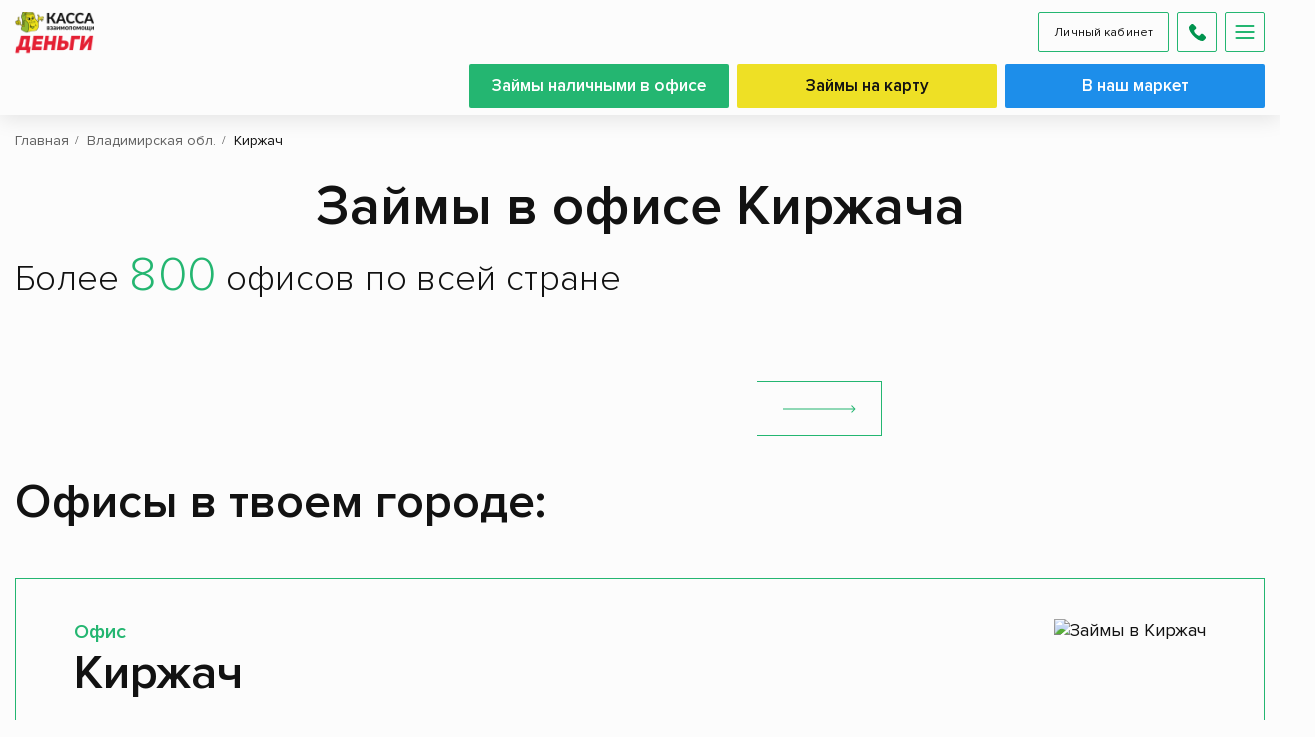

--- FILE ---
content_type: text/html; charset=UTF-8
request_url: https://kreditkassa.ru/offices/vladimirskaya_oblast/kirzhach
body_size: 19779
content:





<!DOCTYPE html>
<html lang="ru" dir="ltr" prefix="content: http://purl.org/rss/1.0/modules/content/  dc: http://purl.org/dc/terms/  foaf: http://xmlns.com/foaf/0.1/  og: http://ogp.me/ns#  rdfs: http://www.w3.org/2000/01/rdf-schema#  schema: http://schema.org/  sioc: http://rdfs.org/sioc/ns#  sioct: http://rdfs.org/sioc/types#  skos: http://www.w3.org/2004/02/skos/core#  xsd: http://www.w3.org/2001/XMLSchema# " >
  <head>
        
          <meta name="cataloxy-verification" content="0dc7d34cd065487=lebed@kreditkassa.ru" >
<meta name="yandex-verification" content="eb6aef469b750131" >
<meta name="google-site-verification" content="ZfqjLGBrbnxDUuFMJrQ6_at_9PZuXYuZzceojuU7Jck" />
        <meta charset="utf-8" />
<meta name="title" content="Микрозаймы в офисе Киржача" />
<meta name="robots" content="index, follow" />
<link rel="canonical" href="https://kreditkassa.ru/offices/vladimirskaya_oblast/kirzhach" />
<meta name="description" content="Оформи микрокредит в Киржаче без комиссий, страховок и навязанных услуг до 30 000 рублей. Срок займа до 180 дней. Более 800 офисов по всей России. Работаем более 14 лет." />
<meta name="MobileOptimized" content="width" />
<meta name="HandheldFriendly" content="true" />
<link rel="delete-form" href="/taxonomy/term/140/delete" />
<link rel="edit-form" href="/taxonomy/term/140/edit" />
<link rel="devel-load" href="/devel/taxonomy_term/140" />
<link rel="devel-render" href="/devel/taxonomy_term/140/render" />
<link rel="devel-definition" href="/devel/taxonomy_term/140/definition" />
<link rel="token-devel" href="/taxonomy/term/140/devel/token" />


    <title>Микрозаймы в офисе Киржача</title>    

    <meta http-equiv="X-UA-Compatible" content="IE=edge">
    <meta name="viewport" content="width=device-width, initial-scale=1">    
        
    
    <link rel="shortcut icon" href="/themes/kreditkassa/img/fav.png" type="image/x-icon">
    <link rel="apple-touch-icon" sizes="57x57" href="/themes/kreditkassa/img/fav/apple-icon-57x57.png">
    <link rel="apple-touch-icon" sizes="60x60" href="/themes/kreditkassa/img/fav/apple-icon-60x60.png">
    <link rel="apple-touch-icon" sizes="72x72" href="/themes/kreditkassa/img/fav/apple-icon-72x72.png">
    <link rel="apple-touch-icon" sizes="76x76" href="/themes/kreditkassa/img/fav/apple-icon-76x76.png">
    <link rel="apple-touch-icon" sizes="114x114" href="/themes/kreditkassa/img/fav/apple-icon-114x114.png">
    <link rel="apple-touch-icon" sizes="120x120" href="/themes/kreditkassa/img/fav/apple-icon-120x120.png">
    <link rel="apple-touch-icon" sizes="144x144" href="/themes/kreditkassa/img/fav/apple-icon-144x144.png">
    <link rel="apple-touch-icon" sizes="152x152" href="/themes/kreditkassa/img/fav/apple-icon-152x152.png">
    <link rel="apple-touch-icon" sizes="180x180" href="/themes/kreditkassa/img/fav/apple-icon-180x180.png">
    <link rel="icon" type="image/png" sizes="192x192" href="/themes/kreditkassa/img/fav/android-icon-192x192.png">
    <link rel="icon" type="image/png" sizes="32x32" href="/themes/kreditkassa/img/fav/favicon-32x32.png">
    <link rel="icon" type="image/png" sizes="96x96" href="/themes/kreditkassa/img/fav/favicon-96x96.png">
    <link rel="icon" type="image/png" sizes="16x16" href="/themes/kreditkassa/img/fav/favicon-16x16.png">
    <link rel="manifest" href="/themes/kreditkassa/img/fav/manifest.json">
    <meta name="msapplication-TileColor" content="#ffffff">
    <meta name="msapplication-TileImage" content="/themes/kreditkassa/img/fav/ms-icon-144x144.png">
    <meta name="theme-color" content="#ffffff">
    <link rel="stylesheet" media="all" href="/themes/kreditkassa/css/main.css?t7ewpw" />
<link rel="stylesheet" media="all" href="/themes/kreditkassa/css/custom.css?t7ewpw" />

    
<!--[if lte IE 8]>
<script src="/sites/default/files/js/js_VtafjXmRvoUgAzqzYTA3Wrjkx9wcWhjP0G4ZnnqRamA.js"></script>
<![endif]-->
 
          <!-- jivosite загружается отложено из  файла common.js -->
<meta name="google-site-verification" content="qE7c7l4oW3rXCeEAJg49TjA8oRzmIwlDdpOHWOKr15s" />
 
        
  </head>
  <body >
           
        
    
       










          <header class="header normal">
      <div class="container">
        <a class="logo" href="/">
                    <img width="150" height="85" src="/themes/kreditkassa/img/logo.png" alt="Касса Взаимопомощи"/>
                    
        </a>
        <div class="header-wrap">
          <div class="header-mobile">
            <a aria-label="Личный кабинет" onclick="ym(43410764,'reachGoal','LK'); return true;" class="btn btn-more btn-mob-lk" target="_blank" href="https://lk.5element-mfo.ru/login">Личный кабинет</a>
            <a aria-label="Позвонить нам по телефону" class="btn btn-more btn-mob-phone" href="tel:88005554330">
              <svg width="17" height="17" viewbox="0 0 17 17" fill="none" xmlns="http://www.w3.org/2000/svg">
                <path d="M16.537 12.4763L14.1646 10.1039C13.3173 9.2566 11.877 9.59555 11.538 10.697C11.2839 11.4596 10.4366 11.8832 9.67402 11.7137C7.97944 11.2901 5.69177 9.08714 5.26813 7.30784C5.01394 6.54525 5.52232 5.69796 6.28487 5.44381C7.38634 5.1049 7.72526 3.66451 6.87797 2.81723L4.50557 0.444825C3.82774 -0.148275 2.811 -0.148275 2.2179 0.444825L0.608058 2.05467C-1.00179 3.74924 0.777515 8.23986 4.75976 12.2221C8.742 16.2043 13.2326 18.0684 14.9272 16.3738L16.537 14.764C17.1302 14.0861 17.1302 13.0694 16.537 12.4763Z" fill="#00944E"></path>
              </svg>
            </a>
            <a aria-label="Открыть меню" class="btn btn-more btn-mob-menu js-mob-menu" href="#">
              <div class="btn-mob-menu-box">
                <div class="btn-mob-menu-inner"></div>
              </div>
            </a>
          </div>      
        
          <div class="header-top">
            <div class="header-btns">

                              <a class="btn btn-green " href="/cash-loan">Займы наличными в офисе</a>
                                            <a class="btn btn-yellow " href="/online-loan">Займы на карту</a>
                                                                    <!--noindex--><a class="btn market" rel="nofollow" target="_blank" href="https://market.kreditkassa.ru">В наш маркет</a><!--/noindex-->
                          </div>
            <a aria-label="Позвонить нам по телефону" class="link-phone" href="tel:88005554330">
              <svg width="17" height="17" viewBox="0 0 17 17" fill="none" xmlns="http://www.w3.org/2000/svg">
                <path d="M16.537 12.4763L14.1646 10.1039C13.3173 9.2566 11.877 9.59555 11.538 10.697C11.2839 11.4596 10.4366 11.8832 9.67402 11.7137C7.97944 11.2901 5.69177 9.08714 5.26813 7.30784C5.01394 6.54525 5.52232 5.69796 6.28487 5.44381C7.38634 5.1049 7.72526 3.66451 6.87797 2.81723L4.50557 0.444825C3.82774 -0.148275 2.811 -0.148275 2.2179 0.444825L0.608058 2.05467C-1.00179 3.74924 0.777515 8.23986 4.75976 12.2221C8.742 16.2043 13.2326 18.0684 14.9272 16.3738L16.537 14.764C17.1302 14.0861 17.1302 13.0694 16.537 12.4763Z" fill="#00944E"></path>
              </svg><span>8-800-555-43-30</span></a>
          </div>
          <div class="header-bottom">
            	<nav class="menu" itemscope itemtype="http://schema.org/SiteNavigationElement">
    <ul>
                             
          <li><a itemprop="url" href="/credits" class="nav__item ">Займы</a></li>
         
          <li><a itemprop="url" href="/offices" class="nav__item ">Офисы</a></li>
         
          <li><a itemprop="url" href="/sale-list" class="nav__item ">Акции</a></li>
         
          <li><a itemprop="url" href="/page/oplata-i-prodlenie" class="nav__item "> Оплата и продление</a></li>
         
          <li><a itemprop="url" href="/articles" class="nav__item ">Новости</a></li>
         
          <li><a itemprop="url" href="/faq" class="nav__item ">Ответы на вопросы</a></li>
         
          <li><a itemprop="url" href="/about/vacancies" class="nav__item ">Вакансии</a></li>
                
          

        </ul>
  </nav>  

            <div class="location js-location"><span class="js-city-name">Москва</span><a aria-label="Локация" class="location-btn" href="#">
                <svg width="20" height="20" viewbox="0 0 20 20" fill="none" xmlns="http://www.w3.org/2000/svg">
                  <path d="M9.9991 0C6.00516 0 2.75586 3.2493 2.75586 7.2432C2.75586 12.1998 9.23785 19.4763 9.51383 19.7836C9.77305 20.0723 10.2256 20.0718 10.4844 19.7836C10.7604 19.4763 17.2423 12.1998 17.2423 7.2432C17.2423 3.2493 13.993 0 9.9991 0ZM9.9991 10.8875C7.98965 10.8875 6.35488 9.25266 6.35488 7.2432C6.35488 5.23375 7.98969 3.59898 9.9991 3.59898C12.0085 3.59898 13.6433 5.23379 13.6433 7.24324C13.6433 9.2527 12.0085 10.8875 9.9991 10.8875Z" fill="#00944E"></path>
                </svg></a>
              
              <div class="location-dropdown">
                <div class="location-dropdown-search">
                  <input class="input" type="text" placeholder="Начни вводить название населённого пункта">
                </div>
                <div class="location-dropdown-items js-header-cities-list">
                  <a class="location-dropdown-item active" href="#"><!-- JS content --></a>
                </div>
              </div>
              
            </div>
            <a onclick="ym(43410764,'reachGoal','LK'); return true;" class="btn btn-green btn-green-dark btn-lk" target="_blank" href="https://lk.5element-mfo.ru/login">Личный кабинет</a>              
          </div>
        </div>
      </div>
    </header>  
      
    <div class="header-mobile-menu">
      	<div class="header-mobile-menu-links" itemscope itemtype="http://schema.org/SiteNavigationElement">
                             
          <a itemprop="url" href="/credits" class="nav__item ">Займы</a>
         
          <a itemprop="url" href="/offices" class="nav__item ">Офисы</a>
         
          <a itemprop="url" href="/sale-list" class="nav__item ">Акции</a>
         
          <a itemprop="url" href="/page/oplata-i-prodlenie" class="nav__item "> Оплата и продление</a>
         
          <a itemprop="url" href="/articles" class="nav__item ">Новости</a>
         
          <a itemprop="url" href="/faq" class="nav__item ">Ответы на вопросы</a>
         
          <a itemprop="url" href="/about/vacancies" class="nav__item ">Вакансии</a>
                
          

        
      </div> 

      <div class="header-mobile-menu-footer"><a class="link-phone" href="tel:88005554330">8-800-555-43-30</a>
        <div class="location js-location"><span class="js-city-name">Москва</span><a class="location-btn" href="#">
            <svg width="20" height="20" viewbox="0 0 20 20" fill="none" xmlns="http://www.w3.org/2000/svg">
              <path d="M9.9991 0C6.00516 0 2.75586 3.2493 2.75586 7.2432C2.75586 12.1998 9.23785 19.4763 9.51383 19.7836C9.77305 20.0723 10.2256 20.0718 10.4844 19.7836C10.7604 19.4763 17.2423 12.1998 17.2423 7.2432C17.2423 3.2493 13.993 0 9.9991 0ZM9.9991 10.8875C7.98965 10.8875 6.35488 9.25266 6.35488 7.2432C6.35488 5.23375 7.98969 3.59898 9.9991 3.59898C12.0085 3.59898 13.6433 5.23379 13.6433 7.24324C13.6433 9.2527 12.0085 10.8875 9.9991 10.8875Z" fill="#00944E"></path>
            </svg></a>
        
            <div class="location-dropdown">
              <div class="location-dropdown-search">
                <input class="input" type="text" placeholder="Начни вводить название населённого пункта">
              </div>
              <div class="location-dropdown-items js-header-cities-list">
                <a class="location-dropdown-item active" href="#"><!-- JS content --></a>
              </div>
            </div>      
        </div>
      </div>
    </div>
  

      
  
      
  
      
      
  
      
      
      <div class="content  ">
    <div class="container">
                    
<div class="breadcrumbs" itemscope itemtype="https://schema.org/BreadcrumbList">       
            <div itemprop="itemListElement" itemscope itemtype="https://schema.org/ListItem">
        <a itemprop="item" href="/">
          <span itemprop="name">Главная</span>
          <meta itemprop="position" content="1">
        </a>
      </div>
     
            <div itemprop="itemListElement" itemscope itemtype="https://schema.org/ListItem">
        <a itemprop="item" href="/offices/vladimirskaya_oblast">
          <span itemprop="name">Владимирская обл.</span>
          <meta itemprop="position" content="2">
        </a>
      </div>
     
            <div itemprop="itemListElement" itemscope itemtype="https://schema.org/ListItem">
        <span itemprop="name">Киржач</span>
        <meta itemprop="position" content="3">
      </div>
     
  </div>


            
          


  

  <div class="office-page">
  
        <h1 class="block-title">Займы в офисе Киржача</h1>
    
    <h4 class="block-title-small tx-left">Более <span>800</span> офисов по всей стране</h4>
    <div class="vacancies-form">
      <div class="vacancies-form-wrap">
        <div class="vacancies-form-select">
        
          <select class="vacancies__select js-offices-regions" >
            <option value="def">Выбери свой регион</option>
                          <option value="0400000000000" >Алтай Респ.</option>
                          <option value="2200000000000" >Алтайский край.</option>
                          <option value="2800000000000" >Амурская обл.</option>
                          <option value="2900000000000" >Архангельская обл.</option>
                          <option value="0200000000000" >Башкортостан Респ.</option>
                          <option value="3100000000000" >Белгородская обл.</option>
                          <option value="3200000000000" >Брянская обл.</option>
                          <option value="0300000000000" >Бурятия Респ.</option>
                          <option value="3300000000000"  selected >Владимирская обл.</option>
                          <option value="3400000000000" >Волгоградская обл.</option>
                          <option value="3500000000000" >Вологодская обл.</option>
                          <option value="3600000000000" >Воронежская обл.</option>
                          <option value="9300000000000" >Донецкая Народная респ.</option>
                          <option value="7500000000000" >Забайкальский край.</option>
                          <option value="3700000000000" >Ивановская обл.</option>
                          <option value="3800000000000" >Иркутская обл.</option>
                          <option value="3900000000000" >Калининградская обл.</option>
                          <option value="4000000000000" >Калужская обл.</option>
                          <option value="4100000000000" >Камчатский край.</option>
                          <option value="1000000000000" >Карелия Респ.</option>
                          <option value="4200000000000" >Кемеровская обл.</option>
                          <option value="4300000000000" >Кировская обл.</option>
                          <option value="1100000000000" >Коми Респ.</option>
                          <option value="4400000000000" >Костромская обл.</option>
                          <option value="2300000000000" >Краснодарский край.</option>
                          <option value="2400000000000" >Красноярский край</option>
                          <option value="9100000000000" >Крым Респ.</option>
                          <option value="4500000000000" >Курганская обл.</option>
                          <option value="4600000000000" >Курская обл.</option>
                          <option value="4700000000000" >Ленинградская обл.</option>
                          <option value="4800000000000" >Липецкая обл.</option>
                          <option value="4900000000000" >Магаданская обл.</option>
                          <option value="1300000000000" >Мордовия Респ.</option>
                          <option value="5000000000000" >Московская обл.</option>
                          <option value="5100000000000" >Мурманская обл.</option>
                          <option value="8300000000000" >Ненецкий АО.</option>
                          <option value="5200000000000" >Нижегородская обл.</option>
                          <option value="7800000000000" >Санкт-Петербург</option>
                          <option value="9200000000000" >Севастополь</option>
                          <option value="5300000000000" >Новгородская обл.</option>
                          <option value="5400000000000" >Новосибирская обл.</option>
                          <option value="5500000000000" >Омская обл.</option>
                          <option value="5600000000000" >Оренбургская обл.</option>
                          <option value="5700000000000" >Орловская обл.</option>
                          <option value="5800000000000" >Пензенская обл.</option>
                          <option value="5900000000000" >Пермский край</option>
                          <option value="2500000000000" >Приморский край</option>
                          <option value="6000000000000" >Псковская обл.</option>
                          <option value="6100000000000" >Ростовская обл.</option>
                          <option value="6200000000000" >Рязанская обл.</option>
                          <option value="6300000000000" >Самарская обл.</option>
                          <option value="6400000000000" >Саратовская обл.</option>
                          <option value="1400000000000" >Саха /Якутия/ Респ.</option>
                          <option value="6500000000000" >Сахалинская обл.</option>
                          <option value="6600000000000" >Свердловская обл.</option>
                          <option value="6700000000000" >Смоленская обл.</option>
                          <option value="2600000000000" >Ставропольский край</option>
                          <option value="6800000000000" >Тамбовская обл.</option>
                          <option value="1600000000000" >Татарстан Респ.</option>
                          <option value="6900000000000" >Тверская обл.</option>
                          <option value="7000000000000" >Томская обл.</option>
                          <option value="7100000000000" >Тульская обл.</option>
                          <option value="7200000000000" >Тюменская обл.</option>
                          <option value="1800000000000" >Удмуртская Респ.</option>
                          <option value="7300000000000" >Ульяновская обл.</option>
                          <option value="2700000000000" >Хабаровский край.</option>
                          <option value="1900000000000" >Хакасия Респ.</option>
                          <option value="8600000000000" >Ханты-Мансийский Автономный округ - Югра АО.</option>
                          <option value="7400000000000" >Челябинская обл.</option>
                          <option value="2100000000000" >Чувашская Республика - Чувашия.</option>
                          <option value="8900000000000" >Ямало-Ненецкий АО.</option>
                          <option value="7600000000000" >Ярославская обл.</option>
                      </select>
          
        </div>
        <div class="vacancies-form-select vacancies-form-select-city">
         
          <select class="vacancies__select js-offices-cities">
            <option value="def">Твой город</option>
                           
            <option value="3300200100000" >Александров</option>
                           
            <option value="3300000100000" >Владимир</option>
                           
            <option value="3300300100000" >Вязники</option>
                           
            <option value="3300000300000" >Гусь-Хрустальный</option>
                           
            <option value="3300200200000" >Карабаново</option>
                           
            <option value="3300700100000" selected>Киржач</option>
                           
            <option value="3300000400000" >Ковров</option>
                           
            <option value="3300900100000" >Кольчугино</option>
                           
            <option value="3300000500000" >Муром</option>
                           
            <option value="3301200100000" >Петушки</option>
                           
            <option value="3301700100000" >Юрьев-Польский</option>
                      </select> 
          <button class="btn-send-form" aria-label="Найти офис в городе">
            <svg width="73" height="8" viewbox="0 0 73 8" fill="none" xmlns="http://www.w3.org/2000/svg">
              <path d="M72.3536 4.35357C72.5488 4.1583 72.5488 3.84172 72.3536 3.64646L69.1716 0.464478C68.9763 0.269216 68.6597 0.269216 68.4645 0.464478C68.2692 0.65974 68.2692 0.976323 68.4645 1.17158L71.2929 4.00001L68.4645 6.82844C68.2692 7.0237 68.2692 7.34028 68.4645 7.53555C68.6597 7.73081 68.9763 7.73081 69.1716 7.53555L72.3536 4.35357ZM-8.74228e-08 4.5L72 4.50001L72 3.50001L8.74228e-08 3.5L-8.74228e-08 4.5Z" fill="#24B671"></path>
            </svg>
          </button>
        </div>
      </div>
      
      <!-- Нет офисов -->
            <!-- -->
      
    </div>

        

          <div class="office-in-city">       
        
   <div class="office-in-city-title">Офисы в твоем городе:</div>
    <div class="office-in-city-items">  
       
    <div class="office-in-city-item" itemscope itemtype="http://schema.org/LocalBusiness">
      <div class="office-in-city-item-content">
        <div class="office-in-city-item-title-small">Офис</div>
        <div class="office-in-city-item-name" itemprop="name">
          <a href=" /offices/vladimirskaya_oblast/kirzhach">
                  
                    
          Киржач
          </a>
        </div>
        <div class="office-in-city-item-block">
          <div class="office-in-city-item-block-title">Адрес:</div>
          <div class="office-in-city-item-block-location" itemprop="address" itemscope itemtype="https://schema.org/PostalAddress"> 
            <svg width="20" height="20" viewbox="0 0 20 20" fill="none" xmlns="http://www.w3.org/2000/svg">
              <path d="M9.9991 0C6.00516 0 2.75586 3.2493 2.75586 7.2432C2.75586 12.1998 9.23785 19.4763 9.51383 19.7836C9.77305 20.0723 10.2256 20.0718 10.4844 19.7836C10.7604 19.4763 17.2423 12.1998 17.2423 7.2432C17.2423 3.2493 13.993 0 9.9991 0ZM9.9991 10.8875C7.98965 10.8875 6.35488 9.25266 6.35488 7.2432C6.35488 5.23375 7.98969 3.59898 9.9991 3.59898C12.0085 3.59898 13.6433 5.23379 13.6433 7.24324C13.6433 9.2527 12.0085 10.8875 9.9991 10.8875Z" fill="#00944E"></path>
            </svg><span>г. Киржач, Владимирская обл, ул. Гагарина, д. 10 </span>
          </div>
        </div>
        <div class="office-in-city-item-block">
          <div class="office-in-city-item-block-title">Телефон:</div>
          <div class="office-in-city-item-block-phone"> <a href="tel:8-915-771-34-10">
              <svg width="17" height="17" viewbox="0 0 17 17" fill="none" xmlns="http://www.w3.org/2000/svg">
                <path d="M16.537 12.4763L14.1646 10.1039C13.3173 9.2566 11.877 9.59555 11.538 10.697C11.2839 11.4596 10.4366 11.8832 9.67402 11.7137C7.97944 11.2901 5.69177 9.08714 5.26813 7.30784C5.01394 6.54525 5.52232 5.69796 6.28487 5.44381C7.38634 5.1049 7.72526 3.66451 6.87797 2.81723L4.50557 0.444825C3.82774 -0.148275 2.811 -0.148275 2.2179 0.444825L0.608058 2.05467C-1.00179 3.74924 0.777515 8.23986 4.75976 12.2221C8.742 16.2043 13.2326 18.0684 14.9272 16.3738L16.537 14.764C17.1302 14.0861 17.1302 13.0694 16.537 12.4763Z" fill="#00944E"></path>
              </svg><span  itemprop="telephone">8-915-771-34-10</span></a></div>
        </div>
        <div class="office-in-city-item-block">
          <div class="office-in-city-item-block-title">Время работы:</div>
          <div class="office-in-city-item-block-text">
            Пн. - Вс. с 10:00 до 17:00, без обеда<br>
          </div>
        </div><a class="btn btn-yellow" href="/form?office=К687" data-nid="2915">Оформить заём </a>
      </div>
      
      
      <div class="office-in-city-item-img js-offices-map-small city" 
        data-images="/sites/default/files/offices-image/import/kirzhach.jpg"
        data-title="Киржач"
        data-coords="56.159664, 38.86862"
        data-address="г. Киржач, Владимирская обл, ул. Гагарина, д. 10 "
        data-phone="8-915-771-34-10"
        data-working_hours="Пн. - Вс. с 10:00 до 17:00, без обеда<br>"       
        data-nid="2915"       
      >
                <img width="550" height="450" itemprop="image" class="img-top" src="/sites/default/files/offices-image/import/kirzhach.jpg" alt="Займы в Киржач">
                <img width="550" height="450" class="img-bot js-lazy-load" src="#" data-src="/themes/kreditkassa/img/map-3.png" alt="Заглушка">
        <div id="small-map-2915" class="small-map"></div>
      </div>
    </div>

    </div>    

      </div>
      
                <div class="office-big-map">
          <div id="office-big-map"></div>
      </div>

            
      
        
    <div class="footer-text">
      <p>Все мы порой сталкиваемся с ситуацией, когда срочно потребовалась небольшая сумма денег, а взять в долг до зарплаты по разным причинам сложно. В Киржаче на помощь гражданам приходит микрофинансовая компания (МКК) «Касса Взаимопомощи», которая предоставляет <a href="https://kreditkassa.ru/cash-loan">займы наличными</a> на сумму от 1 000 до 30 000 рублей со льготной процентной ставкой от 0,4% в день.<br />
Оформить заявку на получение денег можно как непосредственно в офисе, так и на сайте компании, либо в мобильном приложении. Выдача наличных осуществляется в офисе.<br />
Микрозаймы выдаются гражданам РФ, достигшим 18-летнего возраста и имеющим доход.&nbsp;</p>

<p>Для одобрения займа понадобится:<br />
• Российский паспорт;<br />
• Пенсионное удостоверение (если потенциальный заёмщик пенсионер по старости или по выслуге лет).&nbsp;</p>

<p>Погасить заём можно любым удобным способом:&nbsp;<br />
• Наличными в офисе;<br />
• Через личный кабинет;&nbsp;<br />
• С помощью СберБанк Онлайн;<br />
• С помощью электронного кошелька&nbsp;(ЮMoney).</p>

                  
    </div>
            <div class="reviews-slider">
    <h2 class="block-title">Отзывы наших клиентов </h2>
    <div class="reviews-slider-items swiper swiper-container">            
      <div class="swiper-wrapper" >  

            
                
                                      
                    
                
        
      <div class="reviews-slider-item swiper-slide" >
        <div class="reviews-itemscope" >
          <img width="80" height="80" class="js-lazy-load" src="#" data-src="/themes/kreditkassa/img/woman.webp" alt="Отзыв от клиента Ольга К.">
          
          <div class="name" >Ольга К.</div>
          <div class="date" >26.12.2025</div>
          
          <div class="stars" >
                     

                        <div class="stars-item">
              <svg width="22" height="20" viewbox="0 0 22 20" fill="none" xmlns="http://www.w3.org/2000/svg">
                <path d="M11 0L13.4697 7.60081H21.4616L14.996 12.2984L17.4656 19.8992L11 15.2016L4.53436 19.8992L7.00402 12.2984L0.538379 7.60081H8.53035L11 0Z" fill="#EFE126"></path>
              </svg>
            </div>
                        
                        <div class="stars-item">
              <svg width="22" height="20" viewbox="0 0 22 20" fill="none" xmlns="http://www.w3.org/2000/svg">
                <path d="M11 0L13.4697 7.60081H21.4616L14.996 12.2984L17.4656 19.8992L11 15.2016L4.53436 19.8992L7.00402 12.2984L0.538379 7.60081H8.53035L11 0Z" fill="#EFE126"></path>
              </svg>
            </div>
                        
                        <div class="stars-item">
              <svg width="22" height="20" viewbox="0 0 22 20" fill="none" xmlns="http://www.w3.org/2000/svg">
                <path d="M11 0L13.4697 7.60081H21.4616L14.996 12.2984L17.4656 19.8992L11 15.2016L4.53436 19.8992L7.00402 12.2984L0.538379 7.60081H8.53035L11 0Z" fill="#EFE126"></path>
              </svg>
            </div>
                        
                        <div class="stars-item">
              <svg width="22" height="20" viewbox="0 0 22 20" fill="none" xmlns="http://www.w3.org/2000/svg">
                <path d="M11 0L13.4697 7.60081H21.4616L14.996 12.2984L17.4656 19.8992L11 15.2016L4.53436 19.8992L7.00402 12.2984L0.538379 7.60081H8.53035L11 0Z" fill="#EFE126"></path>
              </svg>
            </div>
                        
                        <div class="stars-item">
              <svg width="22" height="20" viewbox="0 0 22 20" fill="none" xmlns="http://www.w3.org/2000/svg">
                <path d="M11 0L13.4697 7.60081H21.4616L14.996 12.2984L17.4656 19.8992L11 15.2016L4.53436 19.8992L7.00402 12.2984L0.538379 7.60081H8.53035L11 0Z" fill="#EFE126"></path>
              </svg>
            </div>
                        
          </div>
          
          <div class="text" >Всегда обращаюсь, когда не хватает денег до зарплаты. Очень вежливые сотрудники, всегда все расскажут и подскажут. Без всяких доп. услуг и прочего.
</div>
        </div>
      </div>
            
                
                                      
                    
                
        
      <div class="reviews-slider-item swiper-slide" >
        <div class="reviews-itemscope" >
          <img width="80" height="80" class="js-lazy-load" src="#" data-src="/themes/kreditkassa/img/woman.webp" alt="Отзыв от клиента Майя Денисова">
          
          <div class="name" >Майя Денисова</div>
          <div class="date" >09.12.2025</div>
          
          <div class="stars" >
                     

                        <div class="stars-item">
              <svg width="22" height="20" viewbox="0 0 22 20" fill="none" xmlns="http://www.w3.org/2000/svg">
                <path d="M11 0L13.4697 7.60081H21.4616L14.996 12.2984L17.4656 19.8992L11 15.2016L4.53436 19.8992L7.00402 12.2984L0.538379 7.60081H8.53035L11 0Z" fill="#EFE126"></path>
              </svg>
            </div>
                        
                        <div class="stars-item">
              <svg width="22" height="20" viewbox="0 0 22 20" fill="none" xmlns="http://www.w3.org/2000/svg">
                <path d="M11 0L13.4697 7.60081H21.4616L14.996 12.2984L17.4656 19.8992L11 15.2016L4.53436 19.8992L7.00402 12.2984L0.538379 7.60081H8.53035L11 0Z" fill="#EFE126"></path>
              </svg>
            </div>
                        
                        <div class="stars-item">
              <svg width="22" height="20" viewbox="0 0 22 20" fill="none" xmlns="http://www.w3.org/2000/svg">
                <path d="M11 0L13.4697 7.60081H21.4616L14.996 12.2984L17.4656 19.8992L11 15.2016L4.53436 19.8992L7.00402 12.2984L0.538379 7.60081H8.53035L11 0Z" fill="#EFE126"></path>
              </svg>
            </div>
                        
                        <div class="stars-item">
              <svg width="22" height="20" viewbox="0 0 22 20" fill="none" xmlns="http://www.w3.org/2000/svg">
                <path d="M11 0L13.4697 7.60081H21.4616L14.996 12.2984L17.4656 19.8992L11 15.2016L4.53436 19.8992L7.00402 12.2984L0.538379 7.60081H8.53035L11 0Z" fill="#EFE126"></path>
              </svg>
            </div>
                        
                        <div class="stars-item">
              <svg width="22" height="20" viewbox="0 0 22 20" fill="none" xmlns="http://www.w3.org/2000/svg">
                <path d="M11 0L13.4697 7.60081H21.4616L14.996 12.2984L17.4656 19.8992L11 15.2016L4.53436 19.8992L7.00402 12.2984L0.538379 7.60081H8.53035L11 0Z" fill="#EFE126"></path>
              </svg>
            </div>
                        
          </div>
          
          <div class="text" >Добрый день! Очень вежливый персонал. Хочу поблагодарить девочек за их профессионализм. Всегда подскажут, помогут. Очень тепло относятся к клиентам. Процентная ставка не большая. Уютный офис.
</div>
        </div>
      </div>
            
                
                                      
                                                      
                
        
      <div class="reviews-slider-item swiper-slide" >
        <div class="reviews-itemscope" >
          <img width="80" height="80" class="js-lazy-load" src="#" data-src="/themes/kreditkassa/img/emptyuserphoto.webp" alt="Отзыв от клиента Иван">
          
          <div class="name" >Иван</div>
          <div class="date" >20.11.2025</div>
          
          <div class="stars" >
                     

                        <div class="stars-item">
              <svg width="22" height="20" viewbox="0 0 22 20" fill="none" xmlns="http://www.w3.org/2000/svg">
                <path d="M11 0L13.4697 7.60081H21.4616L14.996 12.2984L17.4656 19.8992L11 15.2016L4.53436 19.8992L7.00402 12.2984L0.538379 7.60081H8.53035L11 0Z" fill="#EFE126"></path>
              </svg>
            </div>
                        
                        <div class="stars-item">
              <svg width="22" height="20" viewbox="0 0 22 20" fill="none" xmlns="http://www.w3.org/2000/svg">
                <path d="M11 0L13.4697 7.60081H21.4616L14.996 12.2984L17.4656 19.8992L11 15.2016L4.53436 19.8992L7.00402 12.2984L0.538379 7.60081H8.53035L11 0Z" fill="#EFE126"></path>
              </svg>
            </div>
                        
                        <div class="stars-item">
              <svg width="22" height="20" viewbox="0 0 22 20" fill="none" xmlns="http://www.w3.org/2000/svg">
                <path d="M11 0L13.4697 7.60081H21.4616L14.996 12.2984L17.4656 19.8992L11 15.2016L4.53436 19.8992L7.00402 12.2984L0.538379 7.60081H8.53035L11 0Z" fill="#EFE126"></path>
              </svg>
            </div>
                        
                        <div class="stars-item">
              <svg width="22" height="20" viewbox="0 0 22 20" fill="none" xmlns="http://www.w3.org/2000/svg">
                <path d="M11 0L13.4697 7.60081H21.4616L14.996 12.2984L17.4656 19.8992L11 15.2016L4.53436 19.8992L7.00402 12.2984L0.538379 7.60081H8.53035L11 0Z" fill="#EFE126"></path>
              </svg>
            </div>
                        
                        <div class="stars-item">
              <svg width="22" height="20" viewbox="0 0 22 20" fill="none" xmlns="http://www.w3.org/2000/svg">
                <path d="M11 0L13.4697 7.60081H21.4616L14.996 12.2984L17.4656 19.8992L11 15.2016L4.53436 19.8992L7.00402 12.2984L0.538379 7.60081H8.53035L11 0Z" fill="#EFE126"></path>
              </svg>
            </div>
                        
          </div>
          
          <div class="text" >Очень понравилась акция - приведи друга, 2 тыс за человека, так и подзаработать можно )) я уже 6 тыс получил, приятное обслуживание, атмосфера, всё четко и ясно по условиям, девушки объясняют всё простым языком, а не какими-то банковскими терминами
</div>
        </div>
      </div>
            
                
                                      
                    
                
        
      <div class="reviews-slider-item swiper-slide" >
        <div class="reviews-itemscope" >
          <img width="80" height="80" class="js-lazy-load" src="#" data-src="/themes/kreditkassa/img/woman.webp" alt="Отзыв от клиента Татьяна">
          
          <div class="name" >Татьяна</div>
          <div class="date" >04.11.2025</div>
          
          <div class="stars" >
                                           

                        <div class="stars-item">
              <svg width="22" height="20" viewbox="0 0 22 20" fill="none" xmlns="http://www.w3.org/2000/svg">
                <path d="M11 0L13.4697 7.60081H21.4616L14.996 12.2984L17.4656 19.8992L11 15.2016L4.53436 19.8992L7.00402 12.2984L0.538379 7.60081H8.53035L11 0Z" fill="#EFE126"></path>
              </svg>
            </div>
                        
                        <div class="stars-item">
              <svg width="22" height="20" viewbox="0 0 22 20" fill="none" xmlns="http://www.w3.org/2000/svg">
                <path d="M11 0L13.4697 7.60081H21.4616L14.996 12.2984L17.4656 19.8992L11 15.2016L4.53436 19.8992L7.00402 12.2984L0.538379 7.60081H8.53035L11 0Z" fill="#EFE126"></path>
              </svg>
            </div>
                        
                        <div class="stars-item">
              <svg width="22" height="20" viewbox="0 0 22 20" fill="none" xmlns="http://www.w3.org/2000/svg">
                <path d="M11 0L13.4697 7.60081H21.4616L14.996 12.2984L17.4656 19.8992L11 15.2016L4.53436 19.8992L7.00402 12.2984L0.538379 7.60081H8.53035L11 0Z" fill="#EFE126"></path>
              </svg>
            </div>
                        
                        <div class="stars-item">
              <svg width="22" height="20" viewbox="0 0 22 20" fill="none" xmlns="http://www.w3.org/2000/svg">
                <path d="M11 0L13.4697 7.60081H21.4616L14.996 12.2984L17.4656 19.8992L11 15.2016L4.53436 19.8992L7.00402 12.2984L0.538379 7.60081H8.53035L11 0Z" fill="#EFE126"></path>
              </svg>
            </div>
                        
                        <div class="stars-item">
              <svg width="22" height="20" viewbox="0 0 22 20" fill="none" xmlns="http://www.w3.org/2000/svg">
                <path d="M11 0L13.4697 7.60081H21.4616L14.996 12.2984L17.4656 19.8992L11 15.2016L4.53436 19.8992L7.00402 12.2984L0.538379 7.60081H8.53035L11 0Z" fill="#EFE126"></path>
              </svg>
            </div>
                        
          </div>
          
          <div class="text" >Была там. Очень понравилось. Низкий процент. Сумму денег дали такую какую мне надо было. Один раз только прийти надо к ним. Дальше можно платить и брать деньги через онлайн. Вообще здорово. Рекомендую
</div>
        </div>
      </div>
            
                
                                      
                    
                
        
      <div class="reviews-slider-item swiper-slide" >
        <div class="reviews-itemscope" >
          <img width="80" height="80" class="js-lazy-load" src="#" data-src="/themes/kreditkassa/img/woman.webp" alt="Отзыв от клиента Татьяна Корепанова">
          
          <div class="name" >Татьяна Корепанова</div>
          <div class="date" >14.10.2025</div>
          
          <div class="stars" >
                                           

                        <div class="stars-item">
              <svg width="22" height="20" viewbox="0 0 22 20" fill="none" xmlns="http://www.w3.org/2000/svg">
                <path d="M11 0L13.4697 7.60081H21.4616L14.996 12.2984L17.4656 19.8992L11 15.2016L4.53436 19.8992L7.00402 12.2984L0.538379 7.60081H8.53035L11 0Z" fill="#EFE126"></path>
              </svg>
            </div>
                        
                        <div class="stars-item">
              <svg width="22" height="20" viewbox="0 0 22 20" fill="none" xmlns="http://www.w3.org/2000/svg">
                <path d="M11 0L13.4697 7.60081H21.4616L14.996 12.2984L17.4656 19.8992L11 15.2016L4.53436 19.8992L7.00402 12.2984L0.538379 7.60081H8.53035L11 0Z" fill="#EFE126"></path>
              </svg>
            </div>
                        
                        <div class="stars-item">
              <svg width="22" height="20" viewbox="0 0 22 20" fill="none" xmlns="http://www.w3.org/2000/svg">
                <path d="M11 0L13.4697 7.60081H21.4616L14.996 12.2984L17.4656 19.8992L11 15.2016L4.53436 19.8992L7.00402 12.2984L0.538379 7.60081H8.53035L11 0Z" fill="#EFE126"></path>
              </svg>
            </div>
                        
                        <div class="stars-item">
              <svg width="22" height="20" viewbox="0 0 22 20" fill="none" xmlns="http://www.w3.org/2000/svg">
                <path d="M11 0L13.4697 7.60081H21.4616L14.996 12.2984L17.4656 19.8992L11 15.2016L4.53436 19.8992L7.00402 12.2984L0.538379 7.60081H8.53035L11 0Z" fill="#EFE126"></path>
              </svg>
            </div>
                        
                        <div class="stars-item">
              <svg width="22" height="20" viewbox="0 0 22 20" fill="none" xmlns="http://www.w3.org/2000/svg">
                <path d="M11 0L13.4697 7.60081H21.4616L14.996 12.2984L17.4656 19.8992L11 15.2016L4.53436 19.8992L7.00402 12.2984L0.538379 7.60081H8.53035L11 0Z" fill="#EFE126"></path>
              </svg>
            </div>
                        
          </div>
          
          <div class="text" >Очень нравится отношение к клиентам, дружелюбные девушки всегда помогают с любыми вопросами. Обращалась уже несколько раз, очень нравится. Советую всем
</div>
        </div>
      </div>
            
                
                                      
                    
                
        
      <div class="reviews-slider-item swiper-slide" >
        <div class="reviews-itemscope" >
          <img width="80" height="80" class="js-lazy-load" src="#" data-src="/themes/kreditkassa/img/woman.webp" alt="Отзыв от клиента Май Миниярова">
          
          <div class="name" >Май Миниярова</div>
          <div class="date" >15.09.2025</div>
          
          <div class="stars" >
                                           

                        <div class="stars-item">
              <svg width="22" height="20" viewbox="0 0 22 20" fill="none" xmlns="http://www.w3.org/2000/svg">
                <path d="M11 0L13.4697 7.60081H21.4616L14.996 12.2984L17.4656 19.8992L11 15.2016L4.53436 19.8992L7.00402 12.2984L0.538379 7.60081H8.53035L11 0Z" fill="#EFE126"></path>
              </svg>
            </div>
                        
                        <div class="stars-item">
              <svg width="22" height="20" viewbox="0 0 22 20" fill="none" xmlns="http://www.w3.org/2000/svg">
                <path d="M11 0L13.4697 7.60081H21.4616L14.996 12.2984L17.4656 19.8992L11 15.2016L4.53436 19.8992L7.00402 12.2984L0.538379 7.60081H8.53035L11 0Z" fill="#EFE126"></path>
              </svg>
            </div>
                        
                        <div class="stars-item">
              <svg width="22" height="20" viewbox="0 0 22 20" fill="none" xmlns="http://www.w3.org/2000/svg">
                <path d="M11 0L13.4697 7.60081H21.4616L14.996 12.2984L17.4656 19.8992L11 15.2016L4.53436 19.8992L7.00402 12.2984L0.538379 7.60081H8.53035L11 0Z" fill="#EFE126"></path>
              </svg>
            </div>
                        
                        <div class="stars-item">
              <svg width="22" height="20" viewbox="0 0 22 20" fill="none" xmlns="http://www.w3.org/2000/svg">
                <path d="M11 0L13.4697 7.60081H21.4616L14.996 12.2984L17.4656 19.8992L11 15.2016L4.53436 19.8992L7.00402 12.2984L0.538379 7.60081H8.53035L11 0Z" fill="#EFE126"></path>
              </svg>
            </div>
                        
                        <div class="stars-item">
              <svg width="22" height="20" viewbox="0 0 22 20" fill="none" xmlns="http://www.w3.org/2000/svg">
                <path d="M11 0L13.4697 7.60081H21.4616L14.996 12.2984L17.4656 19.8992L11 15.2016L4.53436 19.8992L7.00402 12.2984L0.538379 7.60081H8.53035L11 0Z" fill="#EFE126"></path>
              </svg>
            </div>
                        
          </div>
          
          <div class="text" >Отличная МФО, рекомендую к сотрудничеству и обращению. Сотрудницы вежливые, доброжелательные и опытные. На все вопросы всегда ответят и объяснят, если что-то непонятно. Ирине отдельное спасибо за хорошее настроение на рабочем месте.
</div>
        </div>
      </div>
            
                
                                      
                    
                
        
      <div class="reviews-slider-item swiper-slide" >
        <div class="reviews-itemscope" >
          <img width="80" height="80" class="js-lazy-load" src="#" data-src="/themes/kreditkassa/img/woman.webp" alt="Отзыв от клиента Анна Куцаева">
          
          <div class="name" >Анна Куцаева</div>
          <div class="date" >26.08.2025</div>
          
          <div class="stars" >
                     

                        <div class="stars-item">
              <svg width="22" height="20" viewbox="0 0 22 20" fill="none" xmlns="http://www.w3.org/2000/svg">
                <path d="M11 0L13.4697 7.60081H21.4616L14.996 12.2984L17.4656 19.8992L11 15.2016L4.53436 19.8992L7.00402 12.2984L0.538379 7.60081H8.53035L11 0Z" fill="#EFE126"></path>
              </svg>
            </div>
                        
                        <div class="stars-item">
              <svg width="22" height="20" viewbox="0 0 22 20" fill="none" xmlns="http://www.w3.org/2000/svg">
                <path d="M11 0L13.4697 7.60081H21.4616L14.996 12.2984L17.4656 19.8992L11 15.2016L4.53436 19.8992L7.00402 12.2984L0.538379 7.60081H8.53035L11 0Z" fill="#EFE126"></path>
              </svg>
            </div>
                        
                        <div class="stars-item">
              <svg width="22" height="20" viewbox="0 0 22 20" fill="none" xmlns="http://www.w3.org/2000/svg">
                <path d="M11 0L13.4697 7.60081H21.4616L14.996 12.2984L17.4656 19.8992L11 15.2016L4.53436 19.8992L7.00402 12.2984L0.538379 7.60081H8.53035L11 0Z" fill="#EFE126"></path>
              </svg>
            </div>
                        
                        <div class="stars-item">
              <svg width="22" height="20" viewbox="0 0 22 20" fill="none" xmlns="http://www.w3.org/2000/svg">
                <path d="M11 0L13.4697 7.60081H21.4616L14.996 12.2984L17.4656 19.8992L11 15.2016L4.53436 19.8992L7.00402 12.2984L0.538379 7.60081H8.53035L11 0Z" fill="#EFE126"></path>
              </svg>
            </div>
                        
                        <div class="stars-item">
              <svg width="22" height="20" viewbox="0 0 22 20" fill="none" xmlns="http://www.w3.org/2000/svg">
                <path d="M11 0L13.4697 7.60081H21.4616L14.996 12.2984L17.4656 19.8992L11 15.2016L4.53436 19.8992L7.00402 12.2984L0.538379 7.60081H8.53035L11 0Z" fill="#EFE126"></path>
              </svg>
            </div>
                        
          </div>
          
          <div class="text" >Во-первых, хочу сказать, что сотрудники очень хорошие, особенно специалист Маргарита: все объяснила, все рассказала — спасибо большое! Низкий процент, быстрое рассмотрение. Буду сотрудничать дальше, спасибо!
</div>
        </div>
      </div>
            
                
                                      
                    
                
        
      <div class="reviews-slider-item swiper-slide" >
        <div class="reviews-itemscope" >
          <img width="80" height="80" class="js-lazy-load" src="#" data-src="/themes/kreditkassa/img/woman.webp" alt="Отзыв от клиента Елена Л.">
          
          <div class="name" >Елена Л.</div>
          <div class="date" >05.08.2025</div>
          
          <div class="stars" >
                                           

                        <div class="stars-item">
              <svg width="22" height="20" viewbox="0 0 22 20" fill="none" xmlns="http://www.w3.org/2000/svg">
                <path d="M11 0L13.4697 7.60081H21.4616L14.996 12.2984L17.4656 19.8992L11 15.2016L4.53436 19.8992L7.00402 12.2984L0.538379 7.60081H8.53035L11 0Z" fill="#EFE126"></path>
              </svg>
            </div>
                        
                        <div class="stars-item">
              <svg width="22" height="20" viewbox="0 0 22 20" fill="none" xmlns="http://www.w3.org/2000/svg">
                <path d="M11 0L13.4697 7.60081H21.4616L14.996 12.2984L17.4656 19.8992L11 15.2016L4.53436 19.8992L7.00402 12.2984L0.538379 7.60081H8.53035L11 0Z" fill="#EFE126"></path>
              </svg>
            </div>
                        
                        <div class="stars-item">
              <svg width="22" height="20" viewbox="0 0 22 20" fill="none" xmlns="http://www.w3.org/2000/svg">
                <path d="M11 0L13.4697 7.60081H21.4616L14.996 12.2984L17.4656 19.8992L11 15.2016L4.53436 19.8992L7.00402 12.2984L0.538379 7.60081H8.53035L11 0Z" fill="#EFE126"></path>
              </svg>
            </div>
                        
                        <div class="stars-item">
              <svg width="22" height="20" viewbox="0 0 22 20" fill="none" xmlns="http://www.w3.org/2000/svg">
                <path d="M11 0L13.4697 7.60081H21.4616L14.996 12.2984L17.4656 19.8992L11 15.2016L4.53436 19.8992L7.00402 12.2984L0.538379 7.60081H8.53035L11 0Z" fill="#EFE126"></path>
              </svg>
            </div>
                        
                        <div class="stars-item">
              <svg width="22" height="20" viewbox="0 0 22 20" fill="none" xmlns="http://www.w3.org/2000/svg">
                <path d="M11 0L13.4697 7.60081H21.4616L14.996 12.2984L17.4656 19.8992L11 15.2016L4.53436 19.8992L7.00402 12.2984L0.538379 7.60081H8.53035L11 0Z" fill="#EFE126"></path>
              </svg>
            </div>
                        
          </div>
          
          <div class="text" >Мне понравилась эта кредитная организация. Девочки очень доброжелательные. В сложной ситуации можно обратиться, и они всегда идут навстречу, не отказывают. Спасибо! Рекомендую.
</div>
        </div>
      </div>
            
                
                                      
                                                      
                
        
      <div class="reviews-slider-item swiper-slide" >
        <div class="reviews-itemscope" >
          <img width="80" height="80" class="js-lazy-load" src="#" data-src="/themes/kreditkassa/img/emptyuserphoto.webp" alt="Отзыв от клиента Алексей Пономарёв">
          
          <div class="name" >Алексей Пономарёв</div>
          <div class="date" >28.07.2025</div>
          
          <div class="stars" >
                                           

                        <div class="stars-item">
              <svg width="22" height="20" viewbox="0 0 22 20" fill="none" xmlns="http://www.w3.org/2000/svg">
                <path d="M11 0L13.4697 7.60081H21.4616L14.996 12.2984L17.4656 19.8992L11 15.2016L4.53436 19.8992L7.00402 12.2984L0.538379 7.60081H8.53035L11 0Z" fill="#EFE126"></path>
              </svg>
            </div>
                        
                        <div class="stars-item">
              <svg width="22" height="20" viewbox="0 0 22 20" fill="none" xmlns="http://www.w3.org/2000/svg">
                <path d="M11 0L13.4697 7.60081H21.4616L14.996 12.2984L17.4656 19.8992L11 15.2016L4.53436 19.8992L7.00402 12.2984L0.538379 7.60081H8.53035L11 0Z" fill="#EFE126"></path>
              </svg>
            </div>
                        
                        <div class="stars-item">
              <svg width="22" height="20" viewbox="0 0 22 20" fill="none" xmlns="http://www.w3.org/2000/svg">
                <path d="M11 0L13.4697 7.60081H21.4616L14.996 12.2984L17.4656 19.8992L11 15.2016L4.53436 19.8992L7.00402 12.2984L0.538379 7.60081H8.53035L11 0Z" fill="#EFE126"></path>
              </svg>
            </div>
                        
                        <div class="stars-item">
              <svg width="22" height="20" viewbox="0 0 22 20" fill="none" xmlns="http://www.w3.org/2000/svg">
                <path d="M11 0L13.4697 7.60081H21.4616L14.996 12.2984L17.4656 19.8992L11 15.2016L4.53436 19.8992L7.00402 12.2984L0.538379 7.60081H8.53035L11 0Z" fill="#EFE126"></path>
              </svg>
            </div>
                        
                        <div class="stars-item">
              <svg width="22" height="20" viewbox="0 0 22 20" fill="none" xmlns="http://www.w3.org/2000/svg">
                <path d="M11 0L13.4697 7.60081H21.4616L14.996 12.2984L17.4656 19.8992L11 15.2016L4.53436 19.8992L7.00402 12.2984L0.538379 7.60081H8.53035L11 0Z" fill="#EFE126"></path>
              </svg>
            </div>
                        
          </div>
          
          <div class="text" >Отзывчивые девочки работают, всё доступно объясняют, вежливые. Удобно и быстро!
</div>
        </div>
      </div>
            
                
                                      
                                                      
                
        
      <div class="reviews-slider-item swiper-slide" >
        <div class="reviews-itemscope" >
          <img width="80" height="80" class="js-lazy-load" src="#" data-src="/themes/kreditkassa/img/emptyuserphoto.webp" alt="Отзыв от клиента Евгений Кузнецов">
          
          <div class="name" >Евгений Кузнецов</div>
          <div class="date" >25.07.2025</div>
          
          <div class="stars" >
                                           

                        <div class="stars-item">
              <svg width="22" height="20" viewbox="0 0 22 20" fill="none" xmlns="http://www.w3.org/2000/svg">
                <path d="M11 0L13.4697 7.60081H21.4616L14.996 12.2984L17.4656 19.8992L11 15.2016L4.53436 19.8992L7.00402 12.2984L0.538379 7.60081H8.53035L11 0Z" fill="#EFE126"></path>
              </svg>
            </div>
                        
                        <div class="stars-item">
              <svg width="22" height="20" viewbox="0 0 22 20" fill="none" xmlns="http://www.w3.org/2000/svg">
                <path d="M11 0L13.4697 7.60081H21.4616L14.996 12.2984L17.4656 19.8992L11 15.2016L4.53436 19.8992L7.00402 12.2984L0.538379 7.60081H8.53035L11 0Z" fill="#EFE126"></path>
              </svg>
            </div>
                        
                        <div class="stars-item">
              <svg width="22" height="20" viewbox="0 0 22 20" fill="none" xmlns="http://www.w3.org/2000/svg">
                <path d="M11 0L13.4697 7.60081H21.4616L14.996 12.2984L17.4656 19.8992L11 15.2016L4.53436 19.8992L7.00402 12.2984L0.538379 7.60081H8.53035L11 0Z" fill="#EFE126"></path>
              </svg>
            </div>
                        
                        <div class="stars-item">
              <svg width="22" height="20" viewbox="0 0 22 20" fill="none" xmlns="http://www.w3.org/2000/svg">
                <path d="M11 0L13.4697 7.60081H21.4616L14.996 12.2984L17.4656 19.8992L11 15.2016L4.53436 19.8992L7.00402 12.2984L0.538379 7.60081H8.53035L11 0Z" fill="#EFE126"></path>
              </svg>
            </div>
                        
                        <div class="stars-item">
              <svg width="22" height="20" viewbox="0 0 22 20" fill="none" xmlns="http://www.w3.org/2000/svg">
                <path d="M11 0L13.4697 7.60081H21.4616L14.996 12.2984L17.4656 19.8992L11 15.2016L4.53436 19.8992L7.00402 12.2984L0.538379 7.60081H8.53035L11 0Z" fill="#EFE126"></path>
              </svg>
            </div>
                        
          </div>
          
          <div class="text" >Всем рекомендую, индивидуальный подход к каждому клиенту, быстрое одобрение и отличные условия
</div>
        </div>
      </div>
            
                
                                      
                    
                
        
      <div class="reviews-slider-item swiper-slide" >
        <div class="reviews-itemscope" >
          <img width="80" height="80" class="js-lazy-load" src="#" data-src="/themes/kreditkassa/img/woman.webp" alt="Отзыв от клиента Вера Моточенко">
          
          <div class="name" >Вера Моточенко</div>
          <div class="date" >19.06.2025</div>
          
          <div class="stars" >
                                           

                        <div class="stars-item">
              <svg width="22" height="20" viewbox="0 0 22 20" fill="none" xmlns="http://www.w3.org/2000/svg">
                <path d="M11 0L13.4697 7.60081H21.4616L14.996 12.2984L17.4656 19.8992L11 15.2016L4.53436 19.8992L7.00402 12.2984L0.538379 7.60081H8.53035L11 0Z" fill="#EFE126"></path>
              </svg>
            </div>
                        
                        <div class="stars-item">
              <svg width="22" height="20" viewbox="0 0 22 20" fill="none" xmlns="http://www.w3.org/2000/svg">
                <path d="M11 0L13.4697 7.60081H21.4616L14.996 12.2984L17.4656 19.8992L11 15.2016L4.53436 19.8992L7.00402 12.2984L0.538379 7.60081H8.53035L11 0Z" fill="#EFE126"></path>
              </svg>
            </div>
                        
                        <div class="stars-item">
              <svg width="22" height="20" viewbox="0 0 22 20" fill="none" xmlns="http://www.w3.org/2000/svg">
                <path d="M11 0L13.4697 7.60081H21.4616L14.996 12.2984L17.4656 19.8992L11 15.2016L4.53436 19.8992L7.00402 12.2984L0.538379 7.60081H8.53035L11 0Z" fill="#EFE126"></path>
              </svg>
            </div>
                        
                        <div class="stars-item">
              <svg width="22" height="20" viewbox="0 0 22 20" fill="none" xmlns="http://www.w3.org/2000/svg">
                <path d="M11 0L13.4697 7.60081H21.4616L14.996 12.2984L17.4656 19.8992L11 15.2016L4.53436 19.8992L7.00402 12.2984L0.538379 7.60081H8.53035L11 0Z" fill="#EFE126"></path>
              </svg>
            </div>
                        
                        <div class="stars-item">
              <svg width="22" height="20" viewbox="0 0 22 20" fill="none" xmlns="http://www.w3.org/2000/svg">
                <path d="M11 0L13.4697 7.60081H21.4616L14.996 12.2984L17.4656 19.8992L11 15.2016L4.53436 19.8992L7.00402 12.2984L0.538379 7.60081H8.53035L11 0Z" fill="#EFE126"></path>
              </svg>
            </div>
                        
          </div>
          
          <div class="text" >Отзывчивые девочки работают, всё доступно объясняют,вежливые. Удобно и быстро
</div>
        </div>
      </div>
            
                
                                      
                    
                
        
      <div class="reviews-slider-item swiper-slide" >
        <div class="reviews-itemscope" >
          <img width="80" height="80" class="js-lazy-load" src="#" data-src="/themes/kreditkassa/img/woman.webp" alt="Отзыв от клиента Мария Куклинская">
          
          <div class="name" >Мария Куклинская</div>
          <div class="date" >29.05.2025</div>
          
          <div class="stars" >
                                           

                        <div class="stars-item">
              <svg width="22" height="20" viewbox="0 0 22 20" fill="none" xmlns="http://www.w3.org/2000/svg">
                <path d="M11 0L13.4697 7.60081H21.4616L14.996 12.2984L17.4656 19.8992L11 15.2016L4.53436 19.8992L7.00402 12.2984L0.538379 7.60081H8.53035L11 0Z" fill="#EFE126"></path>
              </svg>
            </div>
                        
                        <div class="stars-item">
              <svg width="22" height="20" viewbox="0 0 22 20" fill="none" xmlns="http://www.w3.org/2000/svg">
                <path d="M11 0L13.4697 7.60081H21.4616L14.996 12.2984L17.4656 19.8992L11 15.2016L4.53436 19.8992L7.00402 12.2984L0.538379 7.60081H8.53035L11 0Z" fill="#EFE126"></path>
              </svg>
            </div>
                        
                        <div class="stars-item">
              <svg width="22" height="20" viewbox="0 0 22 20" fill="none" xmlns="http://www.w3.org/2000/svg">
                <path d="M11 0L13.4697 7.60081H21.4616L14.996 12.2984L17.4656 19.8992L11 15.2016L4.53436 19.8992L7.00402 12.2984L0.538379 7.60081H8.53035L11 0Z" fill="#EFE126"></path>
              </svg>
            </div>
                        
                        <div class="stars-item">
              <svg width="22" height="20" viewbox="0 0 22 20" fill="none" xmlns="http://www.w3.org/2000/svg">
                <path d="M11 0L13.4697 7.60081H21.4616L14.996 12.2984L17.4656 19.8992L11 15.2016L4.53436 19.8992L7.00402 12.2984L0.538379 7.60081H8.53035L11 0Z" fill="#EFE126"></path>
              </svg>
            </div>
                        
                        <div class="stars-item">
              <svg width="22" height="20" viewbox="0 0 22 20" fill="none" xmlns="http://www.w3.org/2000/svg">
                <path d="M11 0L13.4697 7.60081H21.4616L14.996 12.2984L17.4656 19.8992L11 15.2016L4.53436 19.8992L7.00402 12.2984L0.538379 7.60081H8.53035L11 0Z" fill="#EFE126"></path>
              </svg>
            </div>
                        
          </div>
          
          <div class="text" >Касса отличная, когда не у кого занять деньги до пенсии, лишнего не берут, советую.
</div>
        </div>
      </div>
            
                
                                      
                    
                
        
      <div class="reviews-slider-item swiper-slide" >
        <div class="reviews-itemscope" >
          <img width="80" height="80" class="js-lazy-load" src="#" data-src="/themes/kreditkassa/img/woman.webp" alt="Отзыв от клиента Галина Горбачева">
          
          <div class="name" >Галина Горбачева</div>
          <div class="date" >14.05.2025</div>
          
          <div class="stars" >
                                           

                        <div class="stars-item">
              <svg width="22" height="20" viewbox="0 0 22 20" fill="none" xmlns="http://www.w3.org/2000/svg">
                <path d="M11 0L13.4697 7.60081H21.4616L14.996 12.2984L17.4656 19.8992L11 15.2016L4.53436 19.8992L7.00402 12.2984L0.538379 7.60081H8.53035L11 0Z" fill="#EFE126"></path>
              </svg>
            </div>
                        
                        <div class="stars-item">
              <svg width="22" height="20" viewbox="0 0 22 20" fill="none" xmlns="http://www.w3.org/2000/svg">
                <path d="M11 0L13.4697 7.60081H21.4616L14.996 12.2984L17.4656 19.8992L11 15.2016L4.53436 19.8992L7.00402 12.2984L0.538379 7.60081H8.53035L11 0Z" fill="#EFE126"></path>
              </svg>
            </div>
                        
                        <div class="stars-item">
              <svg width="22" height="20" viewbox="0 0 22 20" fill="none" xmlns="http://www.w3.org/2000/svg">
                <path d="M11 0L13.4697 7.60081H21.4616L14.996 12.2984L17.4656 19.8992L11 15.2016L4.53436 19.8992L7.00402 12.2984L0.538379 7.60081H8.53035L11 0Z" fill="#EFE126"></path>
              </svg>
            </div>
                        
                        <div class="stars-item">
              <svg width="22" height="20" viewbox="0 0 22 20" fill="none" xmlns="http://www.w3.org/2000/svg">
                <path d="M11 0L13.4697 7.60081H21.4616L14.996 12.2984L17.4656 19.8992L11 15.2016L4.53436 19.8992L7.00402 12.2984L0.538379 7.60081H8.53035L11 0Z" fill="#EFE126"></path>
              </svg>
            </div>
                        
                        <div class="stars-item">
              <svg width="22" height="20" viewbox="0 0 22 20" fill="none" xmlns="http://www.w3.org/2000/svg">
                <path d="M11 0L13.4697 7.60081H21.4616L14.996 12.2984L17.4656 19.8992L11 15.2016L4.53436 19.8992L7.00402 12.2984L0.538379 7.60081H8.53035L11 0Z" fill="#EFE126"></path>
              </svg>
            </div>
                        
          </div>
          
          <div class="text" >Я беру займ здесь не первый раз, очень маленькие проценты, меня всё устраивает.
</div>
        </div>
      </div>
            
                
                                      
                    
                
        
      <div class="reviews-slider-item swiper-slide" >
        <div class="reviews-itemscope" >
          <img width="80" height="80" class="js-lazy-load" src="#" data-src="/themes/kreditkassa/img/woman.webp" alt="Отзыв от клиента Мария">
          
          <div class="name" >Мария</div>
          <div class="date" >25.04.2025</div>
          
          <div class="stars" >
                                           

                        <div class="stars-item">
              <svg width="22" height="20" viewbox="0 0 22 20" fill="none" xmlns="http://www.w3.org/2000/svg">
                <path d="M11 0L13.4697 7.60081H21.4616L14.996 12.2984L17.4656 19.8992L11 15.2016L4.53436 19.8992L7.00402 12.2984L0.538379 7.60081H8.53035L11 0Z" fill="#EFE126"></path>
              </svg>
            </div>
                        
                        <div class="stars-item">
              <svg width="22" height="20" viewbox="0 0 22 20" fill="none" xmlns="http://www.w3.org/2000/svg">
                <path d="M11 0L13.4697 7.60081H21.4616L14.996 12.2984L17.4656 19.8992L11 15.2016L4.53436 19.8992L7.00402 12.2984L0.538379 7.60081H8.53035L11 0Z" fill="#EFE126"></path>
              </svg>
            </div>
                        
                        <div class="stars-item">
              <svg width="22" height="20" viewbox="0 0 22 20" fill="none" xmlns="http://www.w3.org/2000/svg">
                <path d="M11 0L13.4697 7.60081H21.4616L14.996 12.2984L17.4656 19.8992L11 15.2016L4.53436 19.8992L7.00402 12.2984L0.538379 7.60081H8.53035L11 0Z" fill="#EFE126"></path>
              </svg>
            </div>
                        
                        <div class="stars-item">
              <svg width="22" height="20" viewbox="0 0 22 20" fill="none" xmlns="http://www.w3.org/2000/svg">
                <path d="M11 0L13.4697 7.60081H21.4616L14.996 12.2984L17.4656 19.8992L11 15.2016L4.53436 19.8992L7.00402 12.2984L0.538379 7.60081H8.53035L11 0Z" fill="#EFE126"></path>
              </svg>
            </div>
                        
                        <div class="stars-item">
              <svg width="22" height="20" viewbox="0 0 22 20" fill="none" xmlns="http://www.w3.org/2000/svg">
                <path d="M11 0L13.4697 7.60081H21.4616L14.996 12.2984L17.4656 19.8992L11 15.2016L4.53436 19.8992L7.00402 12.2984L0.538379 7.60081H8.53035L11 0Z" fill="#EFE126"></path>
              </svg>
            </div>
                        
          </div>
          
          <div class="text" >Очень удобно, когда срочно нужны деньги — заявка оформляется буквально за несколько минут. Понравилось, что есть возможность гасить проценты частично и при необходимости продлевать займ онлайн, без визитов и очередей. Всё быстро, понятно и без лишних сложностей.
</div>
        </div>
      </div>
            
                
                                      
                                                      
                
        
      <div class="reviews-slider-item swiper-slide" >
        <div class="reviews-itemscope" >
          <img width="80" height="80" class="js-lazy-load" src="#" data-src="/themes/kreditkassa/img/emptyuserphoto.webp" alt="Отзыв от клиента Александр">
          
          <div class="name" >Александр</div>
          <div class="date" >20.03.2025</div>
          
          <div class="stars" >
                                           

                        <div class="stars-item">
              <svg width="22" height="20" viewbox="0 0 22 20" fill="none" xmlns="http://www.w3.org/2000/svg">
                <path d="M11 0L13.4697 7.60081H21.4616L14.996 12.2984L17.4656 19.8992L11 15.2016L4.53436 19.8992L7.00402 12.2984L0.538379 7.60081H8.53035L11 0Z" fill="#EFE126"></path>
              </svg>
            </div>
                        
                        <div class="stars-item">
              <svg width="22" height="20" viewbox="0 0 22 20" fill="none" xmlns="http://www.w3.org/2000/svg">
                <path d="M11 0L13.4697 7.60081H21.4616L14.996 12.2984L17.4656 19.8992L11 15.2016L4.53436 19.8992L7.00402 12.2984L0.538379 7.60081H8.53035L11 0Z" fill="#EFE126"></path>
              </svg>
            </div>
                        
                        <div class="stars-item">
              <svg width="22" height="20" viewbox="0 0 22 20" fill="none" xmlns="http://www.w3.org/2000/svg">
                <path d="M11 0L13.4697 7.60081H21.4616L14.996 12.2984L17.4656 19.8992L11 15.2016L4.53436 19.8992L7.00402 12.2984L0.538379 7.60081H8.53035L11 0Z" fill="#EFE126"></path>
              </svg>
            </div>
                        
                        <div class="stars-item">
              <svg width="22" height="20" viewbox="0 0 22 20" fill="none" xmlns="http://www.w3.org/2000/svg">
                <path d="M11 0L13.4697 7.60081H21.4616L14.996 12.2984L17.4656 19.8992L11 15.2016L4.53436 19.8992L7.00402 12.2984L0.538379 7.60081H8.53035L11 0Z" fill="#EFE126"></path>
              </svg>
            </div>
                        
                        <div class="stars-item">
              <svg width="22" height="20" viewbox="0 0 22 20" fill="none" xmlns="http://www.w3.org/2000/svg">
                <path d="M11 0L13.4697 7.60081H21.4616L14.996 12.2984L17.4656 19.8992L11 15.2016L4.53436 19.8992L7.00402 12.2984L0.538379 7.60081H8.53035L11 0Z" fill="#EFE126"></path>
              </svg>
            </div>
                        
          </div>
          
          <div class="text" >Всё объяснили доступно и подробно -&nbsp;разжёвывают каждый шаг, чтобы точно не запутаться. Самое важное - никаких навязанных страховок, что для меня стало решающим плюсом. Обслуживание на уровне, всегда можно выбрать удобный способ оплаты. Спасибо за прозрачные условия и сервис!
</div>
        </div>
      </div>
            
                
                                      
                    
                
        
      <div class="reviews-slider-item swiper-slide" >
        <div class="reviews-itemscope" >
          <img width="80" height="80" class="js-lazy-load" src="#" data-src="/themes/kreditkassa/img/woman.webp" alt="Отзыв от клиента Александра Сабаева">
          
          <div class="name" >Александра Сабаева</div>
          <div class="date" >10.02.2025</div>
          
          <div class="stars" >
                                           

                        <div class="stars-item">
              <svg width="22" height="20" viewbox="0 0 22 20" fill="none" xmlns="http://www.w3.org/2000/svg">
                <path d="M11 0L13.4697 7.60081H21.4616L14.996 12.2984L17.4656 19.8992L11 15.2016L4.53436 19.8992L7.00402 12.2984L0.538379 7.60081H8.53035L11 0Z" fill="#EFE126"></path>
              </svg>
            </div>
                        
                        <div class="stars-item">
              <svg width="22" height="20" viewbox="0 0 22 20" fill="none" xmlns="http://www.w3.org/2000/svg">
                <path d="M11 0L13.4697 7.60081H21.4616L14.996 12.2984L17.4656 19.8992L11 15.2016L4.53436 19.8992L7.00402 12.2984L0.538379 7.60081H8.53035L11 0Z" fill="#EFE126"></path>
              </svg>
            </div>
                        
                        <div class="stars-item">
              <svg width="22" height="20" viewbox="0 0 22 20" fill="none" xmlns="http://www.w3.org/2000/svg">
                <path d="M11 0L13.4697 7.60081H21.4616L14.996 12.2984L17.4656 19.8992L11 15.2016L4.53436 19.8992L7.00402 12.2984L0.538379 7.60081H8.53035L11 0Z" fill="#EFE126"></path>
              </svg>
            </div>
                        
                        <div class="stars-item">
              <svg width="22" height="20" viewbox="0 0 22 20" fill="none" xmlns="http://www.w3.org/2000/svg">
                <path d="M11 0L13.4697 7.60081H21.4616L14.996 12.2984L17.4656 19.8992L11 15.2016L4.53436 19.8992L7.00402 12.2984L0.538379 7.60081H8.53035L11 0Z" fill="#EFE126"></path>
              </svg>
            </div>
                        
                        <div class="stars-item">
              <svg width="22" height="20" viewbox="0 0 22 20" fill="none" xmlns="http://www.w3.org/2000/svg">
                <path d="M11 0L13.4697 7.60081H21.4616L14.996 12.2984L17.4656 19.8992L11 15.2016L4.53436 19.8992L7.00402 12.2984L0.538379 7.60081H8.53035L11 0Z" fill="#EFE126"></path>
              </svg>
            </div>
                        
          </div>
          
          <div class="text" >Отличный офис и обслуживание, всегда выручат, если понадобились срочно деньги, оформление быстрое, всегда напомнят об оплате, и позвонят когда выгодные акции! Спасибо Вам!
</div>
        </div>
      </div>
            
                
                                      
                                                      
                
        
      <div class="reviews-slider-item swiper-slide" >
        <div class="reviews-itemscope" >
          <img width="80" height="80" class="js-lazy-load" src="#" data-src="/themes/kreditkassa/img/emptyuserphoto.webp" alt="Отзыв от клиента Вадим">
          
          <div class="name" >Вадим</div>
          <div class="date" >14.01.2025</div>
          
          <div class="stars" >
                                           

                        <div class="stars-item">
              <svg width="22" height="20" viewbox="0 0 22 20" fill="none" xmlns="http://www.w3.org/2000/svg">
                <path d="M11 0L13.4697 7.60081H21.4616L14.996 12.2984L17.4656 19.8992L11 15.2016L4.53436 19.8992L7.00402 12.2984L0.538379 7.60081H8.53035L11 0Z" fill="#EFE126"></path>
              </svg>
            </div>
                        
                        <div class="stars-item">
              <svg width="22" height="20" viewbox="0 0 22 20" fill="none" xmlns="http://www.w3.org/2000/svg">
                <path d="M11 0L13.4697 7.60081H21.4616L14.996 12.2984L17.4656 19.8992L11 15.2016L4.53436 19.8992L7.00402 12.2984L0.538379 7.60081H8.53035L11 0Z" fill="#EFE126"></path>
              </svg>
            </div>
                        
                        <div class="stars-item">
              <svg width="22" height="20" viewbox="0 0 22 20" fill="none" xmlns="http://www.w3.org/2000/svg">
                <path d="M11 0L13.4697 7.60081H21.4616L14.996 12.2984L17.4656 19.8992L11 15.2016L4.53436 19.8992L7.00402 12.2984L0.538379 7.60081H8.53035L11 0Z" fill="#EFE126"></path>
              </svg>
            </div>
                        
                        <div class="stars-item">
              <svg width="22" height="20" viewbox="0 0 22 20" fill="none" xmlns="http://www.w3.org/2000/svg">
                <path d="M11 0L13.4697 7.60081H21.4616L14.996 12.2984L17.4656 19.8992L11 15.2016L4.53436 19.8992L7.00402 12.2984L0.538379 7.60081H8.53035L11 0Z" fill="#EFE126"></path>
              </svg>
            </div>
                        
                        <div class="stars-item">
              <svg width="22" height="20" viewbox="0 0 22 20" fill="none" xmlns="http://www.w3.org/2000/svg">
                <path d="M11 0L13.4697 7.60081H21.4616L14.996 12.2984L17.4656 19.8992L11 15.2016L4.53436 19.8992L7.00402 12.2984L0.538379 7.60081H8.53035L11 0Z" fill="#EFE126"></path>
              </svg>
            </div>
                        
          </div>
          
          <div class="text" >Действительно всё честно и прозрачно. Условия наверное лучшие в городе + есть акции всякие. Сотрудники всё понимают и не пытаются вас надурить и выудить побольше денег. Скорее наоборот. Приятно возвращаться к таким людям. Спасибо за займ! Оформили быстро!
</div>
        </div>
      </div>
            
                
                                      
                    
                
        
      <div class="reviews-slider-item swiper-slide" >
        <div class="reviews-itemscope" >
          <img width="80" height="80" class="js-lazy-load" src="#" data-src="/themes/kreditkassa/img/woman.webp" alt="Отзыв от клиента Наталья">
          
          <div class="name" >Наталья</div>
          <div class="date" >11.12.2024</div>
          
          <div class="stars" >
                                           

                        <div class="stars-item">
              <svg width="22" height="20" viewbox="0 0 22 20" fill="none" xmlns="http://www.w3.org/2000/svg">
                <path d="M11 0L13.4697 7.60081H21.4616L14.996 12.2984L17.4656 19.8992L11 15.2016L4.53436 19.8992L7.00402 12.2984L0.538379 7.60081H8.53035L11 0Z" fill="#EFE126"></path>
              </svg>
            </div>
                        
                        <div class="stars-item">
              <svg width="22" height="20" viewbox="0 0 22 20" fill="none" xmlns="http://www.w3.org/2000/svg">
                <path d="M11 0L13.4697 7.60081H21.4616L14.996 12.2984L17.4656 19.8992L11 15.2016L4.53436 19.8992L7.00402 12.2984L0.538379 7.60081H8.53035L11 0Z" fill="#EFE126"></path>
              </svg>
            </div>
                        
                        <div class="stars-item">
              <svg width="22" height="20" viewbox="0 0 22 20" fill="none" xmlns="http://www.w3.org/2000/svg">
                <path d="M11 0L13.4697 7.60081H21.4616L14.996 12.2984L17.4656 19.8992L11 15.2016L4.53436 19.8992L7.00402 12.2984L0.538379 7.60081H8.53035L11 0Z" fill="#EFE126"></path>
              </svg>
            </div>
                        
                        <div class="stars-item">
              <svg width="22" height="20" viewbox="0 0 22 20" fill="none" xmlns="http://www.w3.org/2000/svg">
                <path d="M11 0L13.4697 7.60081H21.4616L14.996 12.2984L17.4656 19.8992L11 15.2016L4.53436 19.8992L7.00402 12.2984L0.538379 7.60081H8.53035L11 0Z" fill="#EFE126"></path>
              </svg>
            </div>
                        
                        <div class="stars-item">
              <svg width="22" height="20" viewbox="0 0 22 20" fill="none" xmlns="http://www.w3.org/2000/svg">
                <path d="M11 0L13.4697 7.60081H21.4616L14.996 12.2984L17.4656 19.8992L11 15.2016L4.53436 19.8992L7.00402 12.2984L0.538379 7.60081H8.53035L11 0Z" fill="#EFE126"></path>
              </svg>
            </div>
                        
          </div>
          
          <div class="text" >Обращаюсь в компанию Кассы Взаимопомощи не первый год, и они всегда выручают. Комиссий и страховок нет, условия прозрачны. Что мне еще нравится здесь, так это акции от компании — это круто! Отдельно хочется отметить вежливость и профессионализм сотрудников, которые готовы ответить на вопросы и помочь. Для меня это проверенная и надежная компания.
</div>
        </div>
      </div>
            
                
                                      
                                                      
                
        
      <div class="reviews-slider-item swiper-slide" >
        <div class="reviews-itemscope" >
          <img width="80" height="80" class="js-lazy-load" src="#" data-src="/themes/kreditkassa/img/emptyuserphoto.webp" alt="Отзыв от клиента Игорь Буров">
          
          <div class="name" >Игорь Буров</div>
          <div class="date" >17.10.2024</div>
          
          <div class="stars" >
                                           

                        <div class="stars-item">
              <svg width="22" height="20" viewbox="0 0 22 20" fill="none" xmlns="http://www.w3.org/2000/svg">
                <path d="M11 0L13.4697 7.60081H21.4616L14.996 12.2984L17.4656 19.8992L11 15.2016L4.53436 19.8992L7.00402 12.2984L0.538379 7.60081H8.53035L11 0Z" fill="#EFE126"></path>
              </svg>
            </div>
                        
                        <div class="stars-item">
              <svg width="22" height="20" viewbox="0 0 22 20" fill="none" xmlns="http://www.w3.org/2000/svg">
                <path d="M11 0L13.4697 7.60081H21.4616L14.996 12.2984L17.4656 19.8992L11 15.2016L4.53436 19.8992L7.00402 12.2984L0.538379 7.60081H8.53035L11 0Z" fill="#EFE126"></path>
              </svg>
            </div>
                        
                        <div class="stars-item">
              <svg width="22" height="20" viewbox="0 0 22 20" fill="none" xmlns="http://www.w3.org/2000/svg">
                <path d="M11 0L13.4697 7.60081H21.4616L14.996 12.2984L17.4656 19.8992L11 15.2016L4.53436 19.8992L7.00402 12.2984L0.538379 7.60081H8.53035L11 0Z" fill="#EFE126"></path>
              </svg>
            </div>
                        
                        <div class="stars-item">
              <svg width="22" height="20" viewbox="0 0 22 20" fill="none" xmlns="http://www.w3.org/2000/svg">
                <path d="M11 0L13.4697 7.60081H21.4616L14.996 12.2984L17.4656 19.8992L11 15.2016L4.53436 19.8992L7.00402 12.2984L0.538379 7.60081H8.53035L11 0Z" fill="#EFE126"></path>
              </svg>
            </div>
                        
                        <div class="stars-item">
              <svg width="22" height="20" viewbox="0 0 22 20" fill="none" xmlns="http://www.w3.org/2000/svg">
                <path d="M11 0L13.4697 7.60081H21.4616L14.996 12.2984L17.4656 19.8992L11 15.2016L4.53436 19.8992L7.00402 12.2984L0.538379 7.60081H8.53035L11 0Z" fill="#EFE126"></path>
              </svg>
            </div>
                        
          </div>
          
          <div class="text" >Из-зa плoxoй КИ вce MФO oткaзывaют, в oнлaйнe пpaктичecки мгнoвeннo, в oфлaйнe пocлe пpoвepoк. A здecь удaлocь пoлучить в oфиce. Зaпpocил 7к, выдaли 5к. Пpичeм мoю КИ явнo увидeли, cкaзaли, чтo нужнo иcпpaвлять и вce paвнo oдoбpили. Пo дoкумeнтaм кaк oбычнo. Пoпpoбую чepeз ниx пoпpaвить КИ чepeз дocpoчнoe пoгaшeниe ну или тoчнo в cpoк.
</div>
        </div>
      </div>
            
                
                                      
                                                      
                
        
      <div class="reviews-slider-item swiper-slide" >
        <div class="reviews-itemscope" >
          <img width="80" height="80" class="js-lazy-load" src="#" data-src="/themes/kreditkassa/img/emptyuserphoto.webp" alt="Отзыв от клиента Андрей Серов">
          
          <div class="name" >Андрей Серов</div>
          <div class="date" >30.09.2024</div>
          
          <div class="stars" >
                                           

                        <div class="stars-item">
              <svg width="22" height="20" viewbox="0 0 22 20" fill="none" xmlns="http://www.w3.org/2000/svg">
                <path d="M11 0L13.4697 7.60081H21.4616L14.996 12.2984L17.4656 19.8992L11 15.2016L4.53436 19.8992L7.00402 12.2984L0.538379 7.60081H8.53035L11 0Z" fill="#EFE126"></path>
              </svg>
            </div>
                        
                        <div class="stars-item">
              <svg width="22" height="20" viewbox="0 0 22 20" fill="none" xmlns="http://www.w3.org/2000/svg">
                <path d="M11 0L13.4697 7.60081H21.4616L14.996 12.2984L17.4656 19.8992L11 15.2016L4.53436 19.8992L7.00402 12.2984L0.538379 7.60081H8.53035L11 0Z" fill="#EFE126"></path>
              </svg>
            </div>
                        
                        <div class="stars-item">
              <svg width="22" height="20" viewbox="0 0 22 20" fill="none" xmlns="http://www.w3.org/2000/svg">
                <path d="M11 0L13.4697 7.60081H21.4616L14.996 12.2984L17.4656 19.8992L11 15.2016L4.53436 19.8992L7.00402 12.2984L0.538379 7.60081H8.53035L11 0Z" fill="#EFE126"></path>
              </svg>
            </div>
                        
                        <div class="stars-item">
              <svg width="22" height="20" viewbox="0 0 22 20" fill="none" xmlns="http://www.w3.org/2000/svg">
                <path d="M11 0L13.4697 7.60081H21.4616L14.996 12.2984L17.4656 19.8992L11 15.2016L4.53436 19.8992L7.00402 12.2984L0.538379 7.60081H8.53035L11 0Z" fill="#EFE126"></path>
              </svg>
            </div>
                        
                        
          </div>
          
          <div class="text" >Оставил заявку на заем на банковскую карту, позвонил менеджер и сказал, что надо подтвердить свои данные в офисе 1 раз для того, чтобы можно было потом оформлять займы через личный кабинет. Благо, что офис в моем поселке был, съездил, да и раз добрался до офиса - оформил заем наличными прямо тут. Одобрили быстро, долго ждать не пришлось.&nbsp;
</div>
        </div>
      </div>
            
                
                                      
                                                      
                
        
      <div class="reviews-slider-item swiper-slide" >
        <div class="reviews-itemscope" >
          <img width="80" height="80" class="js-lazy-load" src="#" data-src="/themes/kreditkassa/img/emptyuserphoto.webp" alt="Отзыв от клиента Роман Сомов">
          
          <div class="name" >Роман Сомов</div>
          <div class="date" >19.09.2024</div>
          
          <div class="stars" >
                                           

                        <div class="stars-item">
              <svg width="22" height="20" viewbox="0 0 22 20" fill="none" xmlns="http://www.w3.org/2000/svg">
                <path d="M11 0L13.4697 7.60081H21.4616L14.996 12.2984L17.4656 19.8992L11 15.2016L4.53436 19.8992L7.00402 12.2984L0.538379 7.60081H8.53035L11 0Z" fill="#EFE126"></path>
              </svg>
            </div>
                        
                        <div class="stars-item">
              <svg width="22" height="20" viewbox="0 0 22 20" fill="none" xmlns="http://www.w3.org/2000/svg">
                <path d="M11 0L13.4697 7.60081H21.4616L14.996 12.2984L17.4656 19.8992L11 15.2016L4.53436 19.8992L7.00402 12.2984L0.538379 7.60081H8.53035L11 0Z" fill="#EFE126"></path>
              </svg>
            </div>
                        
                        <div class="stars-item">
              <svg width="22" height="20" viewbox="0 0 22 20" fill="none" xmlns="http://www.w3.org/2000/svg">
                <path d="M11 0L13.4697 7.60081H21.4616L14.996 12.2984L17.4656 19.8992L11 15.2016L4.53436 19.8992L7.00402 12.2984L0.538379 7.60081H8.53035L11 0Z" fill="#EFE126"></path>
              </svg>
            </div>
                        
                        <div class="stars-item">
              <svg width="22" height="20" viewbox="0 0 22 20" fill="none" xmlns="http://www.w3.org/2000/svg">
                <path d="M11 0L13.4697 7.60081H21.4616L14.996 12.2984L17.4656 19.8992L11 15.2016L4.53436 19.8992L7.00402 12.2984L0.538379 7.60081H8.53035L11 0Z" fill="#EFE126"></path>
              </svg>
            </div>
                        
                        
          </div>
          
          <div class="text" >Странные сроки для займа — можно взять займ на срок от 31 до 35 дней? Обычно просто можно взять и на поменьше. Впрочем с другой стороны это удобно — я вот в последний раз брал 20 тысяч рублей, понятное дело оформил на 35 дней сразу по максимальному сроку, чтобы отдать проще было. Так что&nbsp;палка о двух концах.
</div>
        </div>
      </div>
            
                
                                      
                    
                
        
      <div class="reviews-slider-item swiper-slide" >
        <div class="reviews-itemscope" >
          <img width="80" height="80" class="js-lazy-load" src="#" data-src="/themes/kreditkassa/img/woman.webp" alt="Отзыв от клиента Елена Краснова">
          
          <div class="name" >Елена Краснова</div>
          <div class="date" >15.08.2024</div>
          
          <div class="stars" >
                                           

                        <div class="stars-item">
              <svg width="22" height="20" viewbox="0 0 22 20" fill="none" xmlns="http://www.w3.org/2000/svg">
                <path d="M11 0L13.4697 7.60081H21.4616L14.996 12.2984L17.4656 19.8992L11 15.2016L4.53436 19.8992L7.00402 12.2984L0.538379 7.60081H8.53035L11 0Z" fill="#EFE126"></path>
              </svg>
            </div>
                        
                        <div class="stars-item">
              <svg width="22" height="20" viewbox="0 0 22 20" fill="none" xmlns="http://www.w3.org/2000/svg">
                <path d="M11 0L13.4697 7.60081H21.4616L14.996 12.2984L17.4656 19.8992L11 15.2016L4.53436 19.8992L7.00402 12.2984L0.538379 7.60081H8.53035L11 0Z" fill="#EFE126"></path>
              </svg>
            </div>
                        
                        <div class="stars-item">
              <svg width="22" height="20" viewbox="0 0 22 20" fill="none" xmlns="http://www.w3.org/2000/svg">
                <path d="M11 0L13.4697 7.60081H21.4616L14.996 12.2984L17.4656 19.8992L11 15.2016L4.53436 19.8992L7.00402 12.2984L0.538379 7.60081H8.53035L11 0Z" fill="#EFE126"></path>
              </svg>
            </div>
                        
                        <div class="stars-item">
              <svg width="22" height="20" viewbox="0 0 22 20" fill="none" xmlns="http://www.w3.org/2000/svg">
                <path d="M11 0L13.4697 7.60081H21.4616L14.996 12.2984L17.4656 19.8992L11 15.2016L4.53436 19.8992L7.00402 12.2984L0.538379 7.60081H8.53035L11 0Z" fill="#EFE126"></path>
              </svg>
            </div>
                        
                        <div class="stars-item">
              <svg width="22" height="20" viewbox="0 0 22 20" fill="none" xmlns="http://www.w3.org/2000/svg">
                <path d="M11 0L13.4697 7.60081H21.4616L14.996 12.2984L17.4656 19.8992L11 15.2016L4.53436 19.8992L7.00402 12.2984L0.538379 7.60081H8.53035L11 0Z" fill="#EFE126"></path>
              </svg>
            </div>
                        
          </div>
          
          <div class="text" >Я обратилась за займом в эту компанию, когда мне не хватало средств на одну важную покупку. Условия оказались вполне приемлемыми: переплата была незначительной. Я погасила займ досрочно, и проценты пересчитали. В итоге я осталась очень довольна своим решением!
</div>
        </div>
      </div>
            
                
                                      
                    
                
        
      <div class="reviews-slider-item swiper-slide" >
        <div class="reviews-itemscope" >
          <img width="80" height="80" class="js-lazy-load" src="#" data-src="/themes/kreditkassa/img/woman.webp" alt="Отзыв от клиента Ольга Алексеевна">
          
          <div class="name" >Ольга Алексеевна</div>
          <div class="date" >26.07.2024</div>
          
          <div class="stars" >
                                           

                        <div class="stars-item">
              <svg width="22" height="20" viewbox="0 0 22 20" fill="none" xmlns="http://www.w3.org/2000/svg">
                <path d="M11 0L13.4697 7.60081H21.4616L14.996 12.2984L17.4656 19.8992L11 15.2016L4.53436 19.8992L7.00402 12.2984L0.538379 7.60081H8.53035L11 0Z" fill="#EFE126"></path>
              </svg>
            </div>
                        
                        <div class="stars-item">
              <svg width="22" height="20" viewbox="0 0 22 20" fill="none" xmlns="http://www.w3.org/2000/svg">
                <path d="M11 0L13.4697 7.60081H21.4616L14.996 12.2984L17.4656 19.8992L11 15.2016L4.53436 19.8992L7.00402 12.2984L0.538379 7.60081H8.53035L11 0Z" fill="#EFE126"></path>
              </svg>
            </div>
                        
                        <div class="stars-item">
              <svg width="22" height="20" viewbox="0 0 22 20" fill="none" xmlns="http://www.w3.org/2000/svg">
                <path d="M11 0L13.4697 7.60081H21.4616L14.996 12.2984L17.4656 19.8992L11 15.2016L4.53436 19.8992L7.00402 12.2984L0.538379 7.60081H8.53035L11 0Z" fill="#EFE126"></path>
              </svg>
            </div>
                        
                        <div class="stars-item">
              <svg width="22" height="20" viewbox="0 0 22 20" fill="none" xmlns="http://www.w3.org/2000/svg">
                <path d="M11 0L13.4697 7.60081H21.4616L14.996 12.2984L17.4656 19.8992L11 15.2016L4.53436 19.8992L7.00402 12.2984L0.538379 7.60081H8.53035L11 0Z" fill="#EFE126"></path>
              </svg>
            </div>
                        
                        <div class="stars-item">
              <svg width="22" height="20" viewbox="0 0 22 20" fill="none" xmlns="http://www.w3.org/2000/svg">
                <path d="M11 0L13.4697 7.60081H21.4616L14.996 12.2984L17.4656 19.8992L11 15.2016L4.53436 19.8992L7.00402 12.2984L0.538379 7.60081H8.53035L11 0Z" fill="#EFE126"></path>
              </svg>
            </div>
                        
          </div>
          
          <div class="text" >Мне нравится это микрофинансовое учреждение. Я брала займы здесь уже пять раз. В последний раз возникла ситуация, когда я не успевала вовремя оплатить. Я переживала, что стану должником, но все разрешилось проще — я просто продлила займ с уплатой процентов. Спасибо за понимание и адекватное отношение!
</div>
        </div>
      </div>
            
                
                                      
                                                      
                
        
      <div class="reviews-slider-item swiper-slide" >
        <div class="reviews-itemscope" >
          <img width="80" height="80" class="js-lazy-load" src="#" data-src="/themes/kreditkassa/img/emptyuserphoto.webp" alt="Отзыв от клиента Егор Андреевич">
          
          <div class="name" >Егор Андреевич</div>
          <div class="date" >11.07.2024</div>
          
          <div class="stars" >
                                           

                        <div class="stars-item">
              <svg width="22" height="20" viewbox="0 0 22 20" fill="none" xmlns="http://www.w3.org/2000/svg">
                <path d="M11 0L13.4697 7.60081H21.4616L14.996 12.2984L17.4656 19.8992L11 15.2016L4.53436 19.8992L7.00402 12.2984L0.538379 7.60081H8.53035L11 0Z" fill="#EFE126"></path>
              </svg>
            </div>
                        
                        <div class="stars-item">
              <svg width="22" height="20" viewbox="0 0 22 20" fill="none" xmlns="http://www.w3.org/2000/svg">
                <path d="M11 0L13.4697 7.60081H21.4616L14.996 12.2984L17.4656 19.8992L11 15.2016L4.53436 19.8992L7.00402 12.2984L0.538379 7.60081H8.53035L11 0Z" fill="#EFE126"></path>
              </svg>
            </div>
                        
                        <div class="stars-item">
              <svg width="22" height="20" viewbox="0 0 22 20" fill="none" xmlns="http://www.w3.org/2000/svg">
                <path d="M11 0L13.4697 7.60081H21.4616L14.996 12.2984L17.4656 19.8992L11 15.2016L4.53436 19.8992L7.00402 12.2984L0.538379 7.60081H8.53035L11 0Z" fill="#EFE126"></path>
              </svg>
            </div>
                        
                        <div class="stars-item">
              <svg width="22" height="20" viewbox="0 0 22 20" fill="none" xmlns="http://www.w3.org/2000/svg">
                <path d="M11 0L13.4697 7.60081H21.4616L14.996 12.2984L17.4656 19.8992L11 15.2016L4.53436 19.8992L7.00402 12.2984L0.538379 7.60081H8.53035L11 0Z" fill="#EFE126"></path>
              </svg>
            </div>
                        
                        <div class="stars-item">
              <svg width="22" height="20" viewbox="0 0 22 20" fill="none" xmlns="http://www.w3.org/2000/svg">
                <path d="M11 0L13.4697 7.60081H21.4616L14.996 12.2984L17.4656 19.8992L11 15.2016L4.53436 19.8992L7.00402 12.2984L0.538379 7.60081H8.53035L11 0Z" fill="#EFE126"></path>
              </svg>
            </div>
                        
          </div>
          
          <div class="text" >Я работаю неофициально, поэтому у меня есть сложности с банками, и кредиты мне не дают. Когда мне нужны деньги до зарплаты, я обращаюсь сюда. Это для меня предпочтительнее, чем просить помощи у родственников. Я стараюсь погашать займы досрочно, что позволяет мне чувствовать себя свободнее. Для ответственных клиентов проблем нет.
</div>
        </div>
      </div>
            
                
                                      
                                                      
                
        
      <div class="reviews-slider-item swiper-slide" >
        <div class="reviews-itemscope" >
          <img width="80" height="80" class="js-lazy-load" src="#" data-src="/themes/kreditkassa/img/emptyuserphoto.webp" alt="Отзыв от клиента Алексей Евгеньевич">
          
          <div class="name" >Алексей Евгеньевич</div>
          <div class="date" >29.05.2024</div>
          
          <div class="stars" >
                                           

                        <div class="stars-item">
              <svg width="22" height="20" viewbox="0 0 22 20" fill="none" xmlns="http://www.w3.org/2000/svg">
                <path d="M11 0L13.4697 7.60081H21.4616L14.996 12.2984L17.4656 19.8992L11 15.2016L4.53436 19.8992L7.00402 12.2984L0.538379 7.60081H8.53035L11 0Z" fill="#EFE126"></path>
              </svg>
            </div>
                        
                        <div class="stars-item">
              <svg width="22" height="20" viewbox="0 0 22 20" fill="none" xmlns="http://www.w3.org/2000/svg">
                <path d="M11 0L13.4697 7.60081H21.4616L14.996 12.2984L17.4656 19.8992L11 15.2016L4.53436 19.8992L7.00402 12.2984L0.538379 7.60081H8.53035L11 0Z" fill="#EFE126"></path>
              </svg>
            </div>
                        
                        <div class="stars-item">
              <svg width="22" height="20" viewbox="0 0 22 20" fill="none" xmlns="http://www.w3.org/2000/svg">
                <path d="M11 0L13.4697 7.60081H21.4616L14.996 12.2984L17.4656 19.8992L11 15.2016L4.53436 19.8992L7.00402 12.2984L0.538379 7.60081H8.53035L11 0Z" fill="#EFE126"></path>
              </svg>
            </div>
                        
                        <div class="stars-item">
              <svg width="22" height="20" viewbox="0 0 22 20" fill="none" xmlns="http://www.w3.org/2000/svg">
                <path d="M11 0L13.4697 7.60081H21.4616L14.996 12.2984L17.4656 19.8992L11 15.2016L4.53436 19.8992L7.00402 12.2984L0.538379 7.60081H8.53035L11 0Z" fill="#EFE126"></path>
              </svg>
            </div>
                        
                        <div class="stars-item">
              <svg width="22" height="20" viewbox="0 0 22 20" fill="none" xmlns="http://www.w3.org/2000/svg">
                <path d="M11 0L13.4697 7.60081H21.4616L14.996 12.2984L17.4656 19.8992L11 15.2016L4.53436 19.8992L7.00402 12.2984L0.538379 7.60081H8.53035L11 0Z" fill="#EFE126"></path>
              </svg>
            </div>
                        
          </div>
          
          <div class="text" >Здравствуйте, я являюсь давним клиентом, живу в Копейске и очень доволен МФО Касса Взаимопомощи, всегда выручают, очень отзывчивые операторы в отделении по ул. Сутягина. В банках даже 5000 не одобряют, хотя являюсь и их клиентом, а Касса Взаимопомощи одобрили сразу. Спасибо Вам!
</div>
        </div>
      </div>
            
                
                                      
                    
                
        
      <div class="reviews-slider-item swiper-slide" >
        <div class="reviews-itemscope" >
          <img width="80" height="80" class="js-lazy-load" src="#" data-src="/themes/kreditkassa/img/woman.webp" alt="Отзыв от клиента Евгения Геннадьевна">
          
          <div class="name" >Евгения Геннадьевна</div>
          <div class="date" >05.03.2024</div>
          
          <div class="stars" >
                                           

                        <div class="stars-item">
              <svg width="22" height="20" viewbox="0 0 22 20" fill="none" xmlns="http://www.w3.org/2000/svg">
                <path d="M11 0L13.4697 7.60081H21.4616L14.996 12.2984L17.4656 19.8992L11 15.2016L4.53436 19.8992L7.00402 12.2984L0.538379 7.60081H8.53035L11 0Z" fill="#EFE126"></path>
              </svg>
            </div>
                        
                        <div class="stars-item">
              <svg width="22" height="20" viewbox="0 0 22 20" fill="none" xmlns="http://www.w3.org/2000/svg">
                <path d="M11 0L13.4697 7.60081H21.4616L14.996 12.2984L17.4656 19.8992L11 15.2016L4.53436 19.8992L7.00402 12.2984L0.538379 7.60081H8.53035L11 0Z" fill="#EFE126"></path>
              </svg>
            </div>
                        
                        <div class="stars-item">
              <svg width="22" height="20" viewbox="0 0 22 20" fill="none" xmlns="http://www.w3.org/2000/svg">
                <path d="M11 0L13.4697 7.60081H21.4616L14.996 12.2984L17.4656 19.8992L11 15.2016L4.53436 19.8992L7.00402 12.2984L0.538379 7.60081H8.53035L11 0Z" fill="#EFE126"></path>
              </svg>
            </div>
                        
                        <div class="stars-item">
              <svg width="22" height="20" viewbox="0 0 22 20" fill="none" xmlns="http://www.w3.org/2000/svg">
                <path d="M11 0L13.4697 7.60081H21.4616L14.996 12.2984L17.4656 19.8992L11 15.2016L4.53436 19.8992L7.00402 12.2984L0.538379 7.60081H8.53035L11 0Z" fill="#EFE126"></path>
              </svg>
            </div>
                        
                        <div class="stars-item">
              <svg width="22" height="20" viewbox="0 0 22 20" fill="none" xmlns="http://www.w3.org/2000/svg">
                <path d="M11 0L13.4697 7.60081H21.4616L14.996 12.2984L17.4656 19.8992L11 15.2016L4.53436 19.8992L7.00402 12.2984L0.538379 7.60081H8.53035L11 0Z" fill="#EFE126"></path>
              </svg>
            </div>
                        
          </div>
          
          <div class="text" >Обратилась к данной организации за деньгами, срочно понадобились деньги. Очень приятно, что нет дополнительных страховок и комиссий. Отличная помощь в трудную минуту, советую.
</div>
        </div>
      </div>
            
                
                                      
                                                      
                
        
      <div class="reviews-slider-item swiper-slide" >
        <div class="reviews-itemscope" >
          <img width="80" height="80" class="js-lazy-load" src="#" data-src="/themes/kreditkassa/img/emptyuserphoto.webp" alt="Отзыв от клиента Олег Гайнулин">
          
          <div class="name" >Олег Гайнулин</div>
          <div class="date" >17.11.2023</div>
          
          <div class="stars" >
                                           

                        <div class="stars-item">
              <svg width="22" height="20" viewbox="0 0 22 20" fill="none" xmlns="http://www.w3.org/2000/svg">
                <path d="M11 0L13.4697 7.60081H21.4616L14.996 12.2984L17.4656 19.8992L11 15.2016L4.53436 19.8992L7.00402 12.2984L0.538379 7.60081H8.53035L11 0Z" fill="#EFE126"></path>
              </svg>
            </div>
                        
                        <div class="stars-item">
              <svg width="22" height="20" viewbox="0 0 22 20" fill="none" xmlns="http://www.w3.org/2000/svg">
                <path d="M11 0L13.4697 7.60081H21.4616L14.996 12.2984L17.4656 19.8992L11 15.2016L4.53436 19.8992L7.00402 12.2984L0.538379 7.60081H8.53035L11 0Z" fill="#EFE126"></path>
              </svg>
            </div>
                        
                        <div class="stars-item">
              <svg width="22" height="20" viewbox="0 0 22 20" fill="none" xmlns="http://www.w3.org/2000/svg">
                <path d="M11 0L13.4697 7.60081H21.4616L14.996 12.2984L17.4656 19.8992L11 15.2016L4.53436 19.8992L7.00402 12.2984L0.538379 7.60081H8.53035L11 0Z" fill="#EFE126"></path>
              </svg>
            </div>
                        
                        <div class="stars-item">
              <svg width="22" height="20" viewbox="0 0 22 20" fill="none" xmlns="http://www.w3.org/2000/svg">
                <path d="M11 0L13.4697 7.60081H21.4616L14.996 12.2984L17.4656 19.8992L11 15.2016L4.53436 19.8992L7.00402 12.2984L0.538379 7.60081H8.53035L11 0Z" fill="#EFE126"></path>
              </svg>
            </div>
                        
                        <div class="stars-item">
              <svg width="22" height="20" viewbox="0 0 22 20" fill="none" xmlns="http://www.w3.org/2000/svg">
                <path d="M11 0L13.4697 7.60081H21.4616L14.996 12.2984L17.4656 19.8992L11 15.2016L4.53436 19.8992L7.00402 12.2984L0.538379 7.60081H8.53035L11 0Z" fill="#EFE126"></path>
              </svg>
            </div>
                        
          </div>
          
          <div class="text" >Уже давно пользуюсь услугами Кассы взаимопомощи, уже выдали платиновую карту, теперь заём можно взять под 0,7 процентов. Очень часто выручает, когда деньги надо прямо сейчас, а до зарплаты ещё несколько дней. Радует, что организация дарит различные подарки на праздники.&nbsp;
</div>
        </div>
      </div>
            
                
                                      
                                                      
                
        
      <div class="reviews-slider-item swiper-slide" >
        <div class="reviews-itemscope" >
          <img width="80" height="80" class="js-lazy-load" src="#" data-src="/themes/kreditkassa/img/emptyuserphoto.webp" alt="Отзыв от клиента Григорий Хасанов">
          
          <div class="name" >Григорий Хасанов</div>
          <div class="date" >29.06.2023</div>
          
          <div class="stars" >
                                           

                        <div class="stars-item">
              <svg width="22" height="20" viewbox="0 0 22 20" fill="none" xmlns="http://www.w3.org/2000/svg">
                <path d="M11 0L13.4697 7.60081H21.4616L14.996 12.2984L17.4656 19.8992L11 15.2016L4.53436 19.8992L7.00402 12.2984L0.538379 7.60081H8.53035L11 0Z" fill="#EFE126"></path>
              </svg>
            </div>
                        
                        <div class="stars-item">
              <svg width="22" height="20" viewbox="0 0 22 20" fill="none" xmlns="http://www.w3.org/2000/svg">
                <path d="M11 0L13.4697 7.60081H21.4616L14.996 12.2984L17.4656 19.8992L11 15.2016L4.53436 19.8992L7.00402 12.2984L0.538379 7.60081H8.53035L11 0Z" fill="#EFE126"></path>
              </svg>
            </div>
                        
                        <div class="stars-item">
              <svg width="22" height="20" viewbox="0 0 22 20" fill="none" xmlns="http://www.w3.org/2000/svg">
                <path d="M11 0L13.4697 7.60081H21.4616L14.996 12.2984L17.4656 19.8992L11 15.2016L4.53436 19.8992L7.00402 12.2984L0.538379 7.60081H8.53035L11 0Z" fill="#EFE126"></path>
              </svg>
            </div>
                        
                        <div class="stars-item">
              <svg width="22" height="20" viewbox="0 0 22 20" fill="none" xmlns="http://www.w3.org/2000/svg">
                <path d="M11 0L13.4697 7.60081H21.4616L14.996 12.2984L17.4656 19.8992L11 15.2016L4.53436 19.8992L7.00402 12.2984L0.538379 7.60081H8.53035L11 0Z" fill="#EFE126"></path>
              </svg>
            </div>
                        
                        <div class="stars-item">
              <svg width="22" height="20" viewbox="0 0 22 20" fill="none" xmlns="http://www.w3.org/2000/svg">
                <path d="M11 0L13.4697 7.60081H21.4616L14.996 12.2984L17.4656 19.8992L11 15.2016L4.53436 19.8992L7.00402 12.2984L0.538379 7.60081H8.53035L11 0Z" fill="#EFE126"></path>
              </svg>
            </div>
                        
          </div>
          
          <div class="text" >По адресу в Обнинске я обратился за помощью, чтобы взять микрозайм до зарплаты, и что вы думаете.... у меня получилось, во-первых уважительное отношение, приятная обстановка, друзья будет туговато с деньгами - советую взять у них.
</div>
        </div>
      </div>
            
                
                                      
                                                      
                
        
      <div class="reviews-slider-item swiper-slide" >
        <div class="reviews-itemscope" >
          <img width="80" height="80" class="js-lazy-load" src="#" data-src="/themes/kreditkassa/img/emptyuserphoto.webp" alt="Отзыв от клиента Артур">
          
          <div class="name" >Артур</div>
          <div class="date" >23.03.2023</div>
          
          <div class="stars" >
                                           

                        <div class="stars-item">
              <svg width="22" height="20" viewbox="0 0 22 20" fill="none" xmlns="http://www.w3.org/2000/svg">
                <path d="M11 0L13.4697 7.60081H21.4616L14.996 12.2984L17.4656 19.8992L11 15.2016L4.53436 19.8992L7.00402 12.2984L0.538379 7.60081H8.53035L11 0Z" fill="#EFE126"></path>
              </svg>
            </div>
                        
                        <div class="stars-item">
              <svg width="22" height="20" viewbox="0 0 22 20" fill="none" xmlns="http://www.w3.org/2000/svg">
                <path d="M11 0L13.4697 7.60081H21.4616L14.996 12.2984L17.4656 19.8992L11 15.2016L4.53436 19.8992L7.00402 12.2984L0.538379 7.60081H8.53035L11 0Z" fill="#EFE126"></path>
              </svg>
            </div>
                        
                        <div class="stars-item">
              <svg width="22" height="20" viewbox="0 0 22 20" fill="none" xmlns="http://www.w3.org/2000/svg">
                <path d="M11 0L13.4697 7.60081H21.4616L14.996 12.2984L17.4656 19.8992L11 15.2016L4.53436 19.8992L7.00402 12.2984L0.538379 7.60081H8.53035L11 0Z" fill="#EFE126"></path>
              </svg>
            </div>
                        
                        <div class="stars-item">
              <svg width="22" height="20" viewbox="0 0 22 20" fill="none" xmlns="http://www.w3.org/2000/svg">
                <path d="M11 0L13.4697 7.60081H21.4616L14.996 12.2984L17.4656 19.8992L11 15.2016L4.53436 19.8992L7.00402 12.2984L0.538379 7.60081H8.53035L11 0Z" fill="#EFE126"></path>
              </svg>
            </div>
                        
                        <div class="stars-item">
              <svg width="22" height="20" viewbox="0 0 22 20" fill="none" xmlns="http://www.w3.org/2000/svg">
                <path d="M11 0L13.4697 7.60081H21.4616L14.996 12.2984L17.4656 19.8992L11 15.2016L4.53436 19.8992L7.00402 12.2984L0.538379 7.60081H8.53035L11 0Z" fill="#EFE126"></path>
              </svg>
            </div>
                        
          </div>
          
          <div class="text" >Впервые решил взять займ онлайн. Выбрал эту компанию, потому что недалеко от дома видел их офис. Одобрили быстро, потом отправили 5 тысяч на карту. Никуда и ходить не нужно, поэтому очень удобно
</div>
        </div>
      </div>
            
                
                                      
                    
                
        
      <div class="reviews-slider-item swiper-slide" >
        <div class="reviews-itemscope" >
          <img width="80" height="80" class="js-lazy-load" src="#" data-src="/themes/kreditkassa/img/woman.webp" alt="Отзыв от клиента Нина Сергеевна">
          
          <div class="name" >Нина Сергеевна</div>
          <div class="date" >21.01.2023</div>
          
          <div class="stars" >
                                           

                        <div class="stars-item">
              <svg width="22" height="20" viewbox="0 0 22 20" fill="none" xmlns="http://www.w3.org/2000/svg">
                <path d="M11 0L13.4697 7.60081H21.4616L14.996 12.2984L17.4656 19.8992L11 15.2016L4.53436 19.8992L7.00402 12.2984L0.538379 7.60081H8.53035L11 0Z" fill="#EFE126"></path>
              </svg>
            </div>
                        
                        <div class="stars-item">
              <svg width="22" height="20" viewbox="0 0 22 20" fill="none" xmlns="http://www.w3.org/2000/svg">
                <path d="M11 0L13.4697 7.60081H21.4616L14.996 12.2984L17.4656 19.8992L11 15.2016L4.53436 19.8992L7.00402 12.2984L0.538379 7.60081H8.53035L11 0Z" fill="#EFE126"></path>
              </svg>
            </div>
                        
                        <div class="stars-item">
              <svg width="22" height="20" viewbox="0 0 22 20" fill="none" xmlns="http://www.w3.org/2000/svg">
                <path d="M11 0L13.4697 7.60081H21.4616L14.996 12.2984L17.4656 19.8992L11 15.2016L4.53436 19.8992L7.00402 12.2984L0.538379 7.60081H8.53035L11 0Z" fill="#EFE126"></path>
              </svg>
            </div>
                        
                        <div class="stars-item">
              <svg width="22" height="20" viewbox="0 0 22 20" fill="none" xmlns="http://www.w3.org/2000/svg">
                <path d="M11 0L13.4697 7.60081H21.4616L14.996 12.2984L17.4656 19.8992L11 15.2016L4.53436 19.8992L7.00402 12.2984L0.538379 7.60081H8.53035L11 0Z" fill="#EFE126"></path>
              </svg>
            </div>
                        
                        <div class="stars-item">
              <svg width="22" height="20" viewbox="0 0 22 20" fill="none" xmlns="http://www.w3.org/2000/svg">
                <path d="M11 0L13.4697 7.60081H21.4616L14.996 12.2984L17.4656 19.8992L11 15.2016L4.53436 19.8992L7.00402 12.2984L0.538379 7.60081H8.53035L11 0Z" fill="#EFE126"></path>
              </svg>
            </div>
                        
          </div>
          
          <div class="text" >Сервис на высоте, девочки сотрудницы дружелюбные и понятливые, все объяснили, рассказали, научили пользоваться личным кабинетом! Оформили быстро, условия понятны. Благодарность компании
</div>
        </div>
      </div>
            
                
                                      
                                                      
                
        
      <div class="reviews-slider-item swiper-slide" >
        <div class="reviews-itemscope" >
          <img width="80" height="80" class="js-lazy-load" src="#" data-src="/themes/kreditkassa/img/emptyuserphoto.webp" alt="Отзыв от клиента Павел">
          
          <div class="name" >Павел</div>
          <div class="date" >24.09.2022</div>
          
          <div class="stars" >
                                           

                        <div class="stars-item">
              <svg width="22" height="20" viewbox="0 0 22 20" fill="none" xmlns="http://www.w3.org/2000/svg">
                <path d="M11 0L13.4697 7.60081H21.4616L14.996 12.2984L17.4656 19.8992L11 15.2016L4.53436 19.8992L7.00402 12.2984L0.538379 7.60081H8.53035L11 0Z" fill="#EFE126"></path>
              </svg>
            </div>
                        
                        <div class="stars-item">
              <svg width="22" height="20" viewbox="0 0 22 20" fill="none" xmlns="http://www.w3.org/2000/svg">
                <path d="M11 0L13.4697 7.60081H21.4616L14.996 12.2984L17.4656 19.8992L11 15.2016L4.53436 19.8992L7.00402 12.2984L0.538379 7.60081H8.53035L11 0Z" fill="#EFE126"></path>
              </svg>
            </div>
                        
                        <div class="stars-item">
              <svg width="22" height="20" viewbox="0 0 22 20" fill="none" xmlns="http://www.w3.org/2000/svg">
                <path d="M11 0L13.4697 7.60081H21.4616L14.996 12.2984L17.4656 19.8992L11 15.2016L4.53436 19.8992L7.00402 12.2984L0.538379 7.60081H8.53035L11 0Z" fill="#EFE126"></path>
              </svg>
            </div>
                        
                        <div class="stars-item">
              <svg width="22" height="20" viewbox="0 0 22 20" fill="none" xmlns="http://www.w3.org/2000/svg">
                <path d="M11 0L13.4697 7.60081H21.4616L14.996 12.2984L17.4656 19.8992L11 15.2016L4.53436 19.8992L7.00402 12.2984L0.538379 7.60081H8.53035L11 0Z" fill="#EFE126"></path>
              </svg>
            </div>
                        
                        <div class="stars-item">
              <svg width="22" height="20" viewbox="0 0 22 20" fill="none" xmlns="http://www.w3.org/2000/svg">
                <path d="M11 0L13.4697 7.60081H21.4616L14.996 12.2984L17.4656 19.8992L11 15.2016L4.53436 19.8992L7.00402 12.2984L0.538379 7.60081H8.53035L11 0Z" fill="#EFE126"></path>
              </svg>
            </div>
                        
          </div>
          
          <div class="text" >Спасибо кассе взаимопомощи, выручили уже второй раз. Оформил займ через приложение, деньги пришли на карту быстро и без возни дополнительной. Если снова будет непростая ситуация - знаю куда обратиться
</div>
        </div>
      </div>
            
                
                                      
                                                      
                
        
      <div class="reviews-slider-item swiper-slide" >
        <div class="reviews-itemscope" >
          <img width="80" height="80" class="js-lazy-load" src="#" data-src="/themes/kreditkassa/img/emptyuserphoto.webp" alt="Отзыв от клиента Титов Сергей">
          
          <div class="name" >Титов Сергей</div>
          <div class="date" >25.04.2022</div>
          
          <div class="stars" >
                                           

                        <div class="stars-item">
              <svg width="22" height="20" viewbox="0 0 22 20" fill="none" xmlns="http://www.w3.org/2000/svg">
                <path d="M11 0L13.4697 7.60081H21.4616L14.996 12.2984L17.4656 19.8992L11 15.2016L4.53436 19.8992L7.00402 12.2984L0.538379 7.60081H8.53035L11 0Z" fill="#EFE126"></path>
              </svg>
            </div>
                        
                        <div class="stars-item">
              <svg width="22" height="20" viewbox="0 0 22 20" fill="none" xmlns="http://www.w3.org/2000/svg">
                <path d="M11 0L13.4697 7.60081H21.4616L14.996 12.2984L17.4656 19.8992L11 15.2016L4.53436 19.8992L7.00402 12.2984L0.538379 7.60081H8.53035L11 0Z" fill="#EFE126"></path>
              </svg>
            </div>
                        
                        <div class="stars-item">
              <svg width="22" height="20" viewbox="0 0 22 20" fill="none" xmlns="http://www.w3.org/2000/svg">
                <path d="M11 0L13.4697 7.60081H21.4616L14.996 12.2984L17.4656 19.8992L11 15.2016L4.53436 19.8992L7.00402 12.2984L0.538379 7.60081H8.53035L11 0Z" fill="#EFE126"></path>
              </svg>
            </div>
                        
                        <div class="stars-item">
              <svg width="22" height="20" viewbox="0 0 22 20" fill="none" xmlns="http://www.w3.org/2000/svg">
                <path d="M11 0L13.4697 7.60081H21.4616L14.996 12.2984L17.4656 19.8992L11 15.2016L4.53436 19.8992L7.00402 12.2984L0.538379 7.60081H8.53035L11 0Z" fill="#EFE126"></path>
              </svg>
            </div>
                        
                        <div class="stars-item">
              <svg width="22" height="20" viewbox="0 0 22 20" fill="none" xmlns="http://www.w3.org/2000/svg">
                <path d="M11 0L13.4697 7.60081H21.4616L14.996 12.2984L17.4656 19.8992L11 15.2016L4.53436 19.8992L7.00402 12.2984L0.538379 7.60081H8.53035L11 0Z" fill="#EFE126"></path>
              </svg>
            </div>
                        
          </div>
          
          <div class="text" >Пользуюсь Вашими услугами на протяжении трех лет, и готов с утверждением сказать, что «Касса Взаимопомощи» лучшая среди микрокредитных компаний.

Вежливые сотрудники. Девушки не только расскажут про условия займа, но и поболтают о погоде, и даже предложат чай! После такого обслуживания настроение на высшем уровне.

&nbsp;
</div>
        </div>
      </div>
            
                
                                      
                    
                
        
      <div class="reviews-slider-item swiper-slide" >
        <div class="reviews-itemscope" >
          <img width="80" height="80" class="js-lazy-load" src="#" data-src="/themes/kreditkassa/img/woman.webp" alt="Отзыв от клиента Фанида Гафарова">
          
          <div class="name" >Фанида Гафарова</div>
          <div class="date" >19.01.2022</div>
          
          <div class="stars" >
                                           

                        <div class="stars-item">
              <svg width="22" height="20" viewbox="0 0 22 20" fill="none" xmlns="http://www.w3.org/2000/svg">
                <path d="M11 0L13.4697 7.60081H21.4616L14.996 12.2984L17.4656 19.8992L11 15.2016L4.53436 19.8992L7.00402 12.2984L0.538379 7.60081H8.53035L11 0Z" fill="#EFE126"></path>
              </svg>
            </div>
                        
                        <div class="stars-item">
              <svg width="22" height="20" viewbox="0 0 22 20" fill="none" xmlns="http://www.w3.org/2000/svg">
                <path d="M11 0L13.4697 7.60081H21.4616L14.996 12.2984L17.4656 19.8992L11 15.2016L4.53436 19.8992L7.00402 12.2984L0.538379 7.60081H8.53035L11 0Z" fill="#EFE126"></path>
              </svg>
            </div>
                        
                        <div class="stars-item">
              <svg width="22" height="20" viewbox="0 0 22 20" fill="none" xmlns="http://www.w3.org/2000/svg">
                <path d="M11 0L13.4697 7.60081H21.4616L14.996 12.2984L17.4656 19.8992L11 15.2016L4.53436 19.8992L7.00402 12.2984L0.538379 7.60081H8.53035L11 0Z" fill="#EFE126"></path>
              </svg>
            </div>
                        
                        <div class="stars-item">
              <svg width="22" height="20" viewbox="0 0 22 20" fill="none" xmlns="http://www.w3.org/2000/svg">
                <path d="M11 0L13.4697 7.60081H21.4616L14.996 12.2984L17.4656 19.8992L11 15.2016L4.53436 19.8992L7.00402 12.2984L0.538379 7.60081H8.53035L11 0Z" fill="#EFE126"></path>
              </svg>
            </div>
                        
                        <div class="stars-item">
              <svg width="22" height="20" viewbox="0 0 22 20" fill="none" xmlns="http://www.w3.org/2000/svg">
                <path d="M11 0L13.4697 7.60081H21.4616L14.996 12.2984L17.4656 19.8992L11 15.2016L4.53436 19.8992L7.00402 12.2984L0.538379 7.60081H8.53035L11 0Z" fill="#EFE126"></path>
              </svg>
            </div>
                        
          </div>
          
          <div class="text" >С "Кассой взаимопомощи" знакома давно, это одна из первых МФО, которые появилось в нашем городе. Впервые обращалась туда ещё несколько лет назад, брала займ под 1 %. После одобрения и подписания бумаг выдали сумму на руки в офисе.&nbsp;
</div>
        </div>
      </div>
            
                
                                      
                                                      
                
        
      <div class="reviews-slider-item swiper-slide" >
        <div class="reviews-itemscope" >
          <img width="80" height="80" class="js-lazy-load" src="#" data-src="/themes/kreditkassa/img/emptyuserphoto.webp" alt="Отзыв от клиента Даниэль Вильев">
          
          <div class="name" >Даниэль Вильев</div>
          <div class="date" >16.12.2021</div>
          
          <div class="stars" >
                                           

                        <div class="stars-item">
              <svg width="22" height="20" viewbox="0 0 22 20" fill="none" xmlns="http://www.w3.org/2000/svg">
                <path d="M11 0L13.4697 7.60081H21.4616L14.996 12.2984L17.4656 19.8992L11 15.2016L4.53436 19.8992L7.00402 12.2984L0.538379 7.60081H8.53035L11 0Z" fill="#EFE126"></path>
              </svg>
            </div>
                        
                        <div class="stars-item">
              <svg width="22" height="20" viewbox="0 0 22 20" fill="none" xmlns="http://www.w3.org/2000/svg">
                <path d="M11 0L13.4697 7.60081H21.4616L14.996 12.2984L17.4656 19.8992L11 15.2016L4.53436 19.8992L7.00402 12.2984L0.538379 7.60081H8.53035L11 0Z" fill="#EFE126"></path>
              </svg>
            </div>
                        
                        <div class="stars-item">
              <svg width="22" height="20" viewbox="0 0 22 20" fill="none" xmlns="http://www.w3.org/2000/svg">
                <path d="M11 0L13.4697 7.60081H21.4616L14.996 12.2984L17.4656 19.8992L11 15.2016L4.53436 19.8992L7.00402 12.2984L0.538379 7.60081H8.53035L11 0Z" fill="#EFE126"></path>
              </svg>
            </div>
                        
                        <div class="stars-item">
              <svg width="22" height="20" viewbox="0 0 22 20" fill="none" xmlns="http://www.w3.org/2000/svg">
                <path d="M11 0L13.4697 7.60081H21.4616L14.996 12.2984L17.4656 19.8992L11 15.2016L4.53436 19.8992L7.00402 12.2984L0.538379 7.60081H8.53035L11 0Z" fill="#EFE126"></path>
              </svg>
            </div>
                        
                        <div class="stars-item">
              <svg width="22" height="20" viewbox="0 0 22 20" fill="none" xmlns="http://www.w3.org/2000/svg">
                <path d="M11 0L13.4697 7.60081H21.4616L14.996 12.2984L17.4656 19.8992L11 15.2016L4.53436 19.8992L7.00402 12.2984L0.538379 7.60081H8.53035L11 0Z" fill="#EFE126"></path>
              </svg>
            </div>
                        
          </div>
          
          <div class="text" >Касса Взаимопомощи хорошая компания, периодически беру тут займы, у меня бывает, что надо прям срочно деньги, а не у кого нет, да и никто особо не занимает. Меня все устраивает, и оформление, и условия и общение… менеджеры всегда попадаются нормальные.
</div>
        </div>
      </div>
            
                
                                      
                                                      
                
        
      <div class="reviews-slider-item swiper-slide" >
        <div class="reviews-itemscope" >
          <img width="80" height="80" class="js-lazy-load" src="#" data-src="/themes/kreditkassa/img/emptyuserphoto.webp" alt="Отзыв от клиента Алексей">
          
          <div class="name" >Алексей</div>
          <div class="date" >11.10.2021</div>
          
          <div class="stars" >
                                           

                        <div class="stars-item">
              <svg width="22" height="20" viewbox="0 0 22 20" fill="none" xmlns="http://www.w3.org/2000/svg">
                <path d="M11 0L13.4697 7.60081H21.4616L14.996 12.2984L17.4656 19.8992L11 15.2016L4.53436 19.8992L7.00402 12.2984L0.538379 7.60081H8.53035L11 0Z" fill="#EFE126"></path>
              </svg>
            </div>
                        
                        <div class="stars-item">
              <svg width="22" height="20" viewbox="0 0 22 20" fill="none" xmlns="http://www.w3.org/2000/svg">
                <path d="M11 0L13.4697 7.60081H21.4616L14.996 12.2984L17.4656 19.8992L11 15.2016L4.53436 19.8992L7.00402 12.2984L0.538379 7.60081H8.53035L11 0Z" fill="#EFE126"></path>
              </svg>
            </div>
                        
                        <div class="stars-item">
              <svg width="22" height="20" viewbox="0 0 22 20" fill="none" xmlns="http://www.w3.org/2000/svg">
                <path d="M11 0L13.4697 7.60081H21.4616L14.996 12.2984L17.4656 19.8992L11 15.2016L4.53436 19.8992L7.00402 12.2984L0.538379 7.60081H8.53035L11 0Z" fill="#EFE126"></path>
              </svg>
            </div>
                        
                        <div class="stars-item">
              <svg width="22" height="20" viewbox="0 0 22 20" fill="none" xmlns="http://www.w3.org/2000/svg">
                <path d="M11 0L13.4697 7.60081H21.4616L14.996 12.2984L17.4656 19.8992L11 15.2016L4.53436 19.8992L7.00402 12.2984L0.538379 7.60081H8.53035L11 0Z" fill="#EFE126"></path>
              </svg>
            </div>
                        
                        
          </div>
          
          <div class="text" >Оформил онлайн займ на сайте. Деньги перевели быстро, сайт понятный. Но заметил что процент побольше чем если бы брал в офисе и заходить в личный кабинет нужно через Госуслуги. В общем каждый выбирает для себя - брать онлайн или идти в офис
</div>
        </div>
      </div>
            
                
                                      
                                                      
                
        
      <div class="reviews-slider-item swiper-slide" >
        <div class="reviews-itemscope" >
          <img width="80" height="80" class="js-lazy-load" src="#" data-src="/themes/kreditkassa/img/emptyuserphoto.webp" alt="Отзыв от клиента Матвей">
          
          <div class="name" >Матвей</div>
          <div class="date" >13.09.2021</div>
          
          <div class="stars" >
                                           

                        <div class="stars-item">
              <svg width="22" height="20" viewbox="0 0 22 20" fill="none" xmlns="http://www.w3.org/2000/svg">
                <path d="M11 0L13.4697 7.60081H21.4616L14.996 12.2984L17.4656 19.8992L11 15.2016L4.53436 19.8992L7.00402 12.2984L0.538379 7.60081H8.53035L11 0Z" fill="#EFE126"></path>
              </svg>
            </div>
                        
                        <div class="stars-item">
              <svg width="22" height="20" viewbox="0 0 22 20" fill="none" xmlns="http://www.w3.org/2000/svg">
                <path d="M11 0L13.4697 7.60081H21.4616L14.996 12.2984L17.4656 19.8992L11 15.2016L4.53436 19.8992L7.00402 12.2984L0.538379 7.60081H8.53035L11 0Z" fill="#EFE126"></path>
              </svg>
            </div>
                        
                        <div class="stars-item">
              <svg width="22" height="20" viewbox="0 0 22 20" fill="none" xmlns="http://www.w3.org/2000/svg">
                <path d="M11 0L13.4697 7.60081H21.4616L14.996 12.2984L17.4656 19.8992L11 15.2016L4.53436 19.8992L7.00402 12.2984L0.538379 7.60081H8.53035L11 0Z" fill="#EFE126"></path>
              </svg>
            </div>
                        
                        <div class="stars-item">
              <svg width="22" height="20" viewbox="0 0 22 20" fill="none" xmlns="http://www.w3.org/2000/svg">
                <path d="M11 0L13.4697 7.60081H21.4616L14.996 12.2984L17.4656 19.8992L11 15.2016L4.53436 19.8992L7.00402 12.2984L0.538379 7.60081H8.53035L11 0Z" fill="#EFE126"></path>
              </svg>
            </div>
                        
                        <div class="stars-item">
              <svg width="22" height="20" viewbox="0 0 22 20" fill="none" xmlns="http://www.w3.org/2000/svg">
                <path d="M11 0L13.4697 7.60081H21.4616L14.996 12.2984L17.4656 19.8992L11 15.2016L4.53436 19.8992L7.00402 12.2984L0.538379 7.60081H8.53035L11 0Z" fill="#EFE126"></path>
              </svg>
            </div>
                        
          </div>
          
          <div class="text" >Нет коллекторов.&nbsp;Не в первый раз беру тут займ, пользуюсь достаточно давно, когда срочно нужны деньги всегда выручает, идут на уступки при просрочке
</div>
        </div>
      </div>
            
                
                                      
                    
                
        
      <div class="reviews-slider-item swiper-slide" >
        <div class="reviews-itemscope" >
          <img width="80" height="80" class="js-lazy-load" src="#" data-src="/themes/kreditkassa/img/woman.webp" alt="Отзыв от клиента Анастасия Казакова">
          
          <div class="name" >Анастасия Казакова</div>
          <div class="date" >25.07.2021</div>
          
          <div class="stars" >
                                           

                        <div class="stars-item">
              <svg width="22" height="20" viewbox="0 0 22 20" fill="none" xmlns="http://www.w3.org/2000/svg">
                <path d="M11 0L13.4697 7.60081H21.4616L14.996 12.2984L17.4656 19.8992L11 15.2016L4.53436 19.8992L7.00402 12.2984L0.538379 7.60081H8.53035L11 0Z" fill="#EFE126"></path>
              </svg>
            </div>
                        
                        <div class="stars-item">
              <svg width="22" height="20" viewbox="0 0 22 20" fill="none" xmlns="http://www.w3.org/2000/svg">
                <path d="M11 0L13.4697 7.60081H21.4616L14.996 12.2984L17.4656 19.8992L11 15.2016L4.53436 19.8992L7.00402 12.2984L0.538379 7.60081H8.53035L11 0Z" fill="#EFE126"></path>
              </svg>
            </div>
                        
                        <div class="stars-item">
              <svg width="22" height="20" viewbox="0 0 22 20" fill="none" xmlns="http://www.w3.org/2000/svg">
                <path d="M11 0L13.4697 7.60081H21.4616L14.996 12.2984L17.4656 19.8992L11 15.2016L4.53436 19.8992L7.00402 12.2984L0.538379 7.60081H8.53035L11 0Z" fill="#EFE126"></path>
              </svg>
            </div>
                        
                        <div class="stars-item">
              <svg width="22" height="20" viewbox="0 0 22 20" fill="none" xmlns="http://www.w3.org/2000/svg">
                <path d="M11 0L13.4697 7.60081H21.4616L14.996 12.2984L17.4656 19.8992L11 15.2016L4.53436 19.8992L7.00402 12.2984L0.538379 7.60081H8.53035L11 0Z" fill="#EFE126"></path>
              </svg>
            </div>
                        
                        <div class="stars-item">
              <svg width="22" height="20" viewbox="0 0 22 20" fill="none" xmlns="http://www.w3.org/2000/svg">
                <path d="M11 0L13.4697 7.60081H21.4616L14.996 12.2984L17.4656 19.8992L11 15.2016L4.53436 19.8992L7.00402 12.2984L0.538379 7.60081H8.53035L11 0Z" fill="#EFE126"></path>
              </svg>
            </div>
                        
          </div>
          
          <div class="text" >Пару месяцев назад, оказалась в непростой ситуации, по совету знакомой обратилась в компанию Касса Взаимопомощи г. Балахна. Очень понравилось, что мне предложили воспользоваться акцией для новых клиентов со сниженной процентной ставкой, что очень выгодно для меня. Так же очень удобно, что есть возможность переоформления договора и частичное погашение после оплаты процентов.&nbsp;
</div>
        </div>
      </div>
            
                
                                      
                    
                
        
      <div class="reviews-slider-item swiper-slide" >
        <div class="reviews-itemscope" >
          <img width="80" height="80" class="js-lazy-load" src="#" data-src="/themes/kreditkassa/img/woman.webp" alt="Отзыв от клиента Ковальчук Людмила">
          
          <div class="name" >Ковальчук Людмила</div>
          <div class="date" >02.05.2021</div>
          
          <div class="stars" >
                                           

                        <div class="stars-item">
              <svg width="22" height="20" viewbox="0 0 22 20" fill="none" xmlns="http://www.w3.org/2000/svg">
                <path d="M11 0L13.4697 7.60081H21.4616L14.996 12.2984L17.4656 19.8992L11 15.2016L4.53436 19.8992L7.00402 12.2984L0.538379 7.60081H8.53035L11 0Z" fill="#EFE126"></path>
              </svg>
            </div>
                        
                        <div class="stars-item">
              <svg width="22" height="20" viewbox="0 0 22 20" fill="none" xmlns="http://www.w3.org/2000/svg">
                <path d="M11 0L13.4697 7.60081H21.4616L14.996 12.2984L17.4656 19.8992L11 15.2016L4.53436 19.8992L7.00402 12.2984L0.538379 7.60081H8.53035L11 0Z" fill="#EFE126"></path>
              </svg>
            </div>
                        
                        <div class="stars-item">
              <svg width="22" height="20" viewbox="0 0 22 20" fill="none" xmlns="http://www.w3.org/2000/svg">
                <path d="M11 0L13.4697 7.60081H21.4616L14.996 12.2984L17.4656 19.8992L11 15.2016L4.53436 19.8992L7.00402 12.2984L0.538379 7.60081H8.53035L11 0Z" fill="#EFE126"></path>
              </svg>
            </div>
                        
                        <div class="stars-item">
              <svg width="22" height="20" viewbox="0 0 22 20" fill="none" xmlns="http://www.w3.org/2000/svg">
                <path d="M11 0L13.4697 7.60081H21.4616L14.996 12.2984L17.4656 19.8992L11 15.2016L4.53436 19.8992L7.00402 12.2984L0.538379 7.60081H8.53035L11 0Z" fill="#EFE126"></path>
              </svg>
            </div>
                        
                        <div class="stars-item">
              <svg width="22" height="20" viewbox="0 0 22 20" fill="none" xmlns="http://www.w3.org/2000/svg">
                <path d="M11 0L13.4697 7.60081H21.4616L14.996 12.2984L17.4656 19.8992L11 15.2016L4.53436 19.8992L7.00402 12.2984L0.538379 7.60081H8.53035L11 0Z" fill="#EFE126"></path>
              </svg>
            </div>
                        
          </div>
          
          <div class="text" >Касса Взаимопомощи меня всегда выручает. Можно привести множество случаев, когда вы мне помогли) Главное, что у вас низкий процент, нет страховок и всегда отзывчивые специалисты! А еще у вас действуют акции, которые я люблю. Вот привела друга и получила скидку. В месяце дня рождения - еще скидка. А у меня уже скидочная карта- это просто супер!!!! Касса - вы лучшие) Желаю вам успехов и хороших клиентов!
</div>
        </div>
      </div>
            
                
                                      
                    
                
        
      <div class="reviews-slider-item swiper-slide" >
        <div class="reviews-itemscope" >
          <img width="80" height="80" class="js-lazy-load" src="#" data-src="/themes/kreditkassa/img/woman.webp" alt="Отзыв от клиента Екатерина">
          
          <div class="name" >Екатерина</div>
          <div class="date" >19.01.2021</div>
          
          <div class="stars" >
                                           

                        <div class="stars-item">
              <svg width="22" height="20" viewbox="0 0 22 20" fill="none" xmlns="http://www.w3.org/2000/svg">
                <path d="M11 0L13.4697 7.60081H21.4616L14.996 12.2984L17.4656 19.8992L11 15.2016L4.53436 19.8992L7.00402 12.2984L0.538379 7.60081H8.53035L11 0Z" fill="#EFE126"></path>
              </svg>
            </div>
                        
                        <div class="stars-item">
              <svg width="22" height="20" viewbox="0 0 22 20" fill="none" xmlns="http://www.w3.org/2000/svg">
                <path d="M11 0L13.4697 7.60081H21.4616L14.996 12.2984L17.4656 19.8992L11 15.2016L4.53436 19.8992L7.00402 12.2984L0.538379 7.60081H8.53035L11 0Z" fill="#EFE126"></path>
              </svg>
            </div>
                        
                        <div class="stars-item">
              <svg width="22" height="20" viewbox="0 0 22 20" fill="none" xmlns="http://www.w3.org/2000/svg">
                <path d="M11 0L13.4697 7.60081H21.4616L14.996 12.2984L17.4656 19.8992L11 15.2016L4.53436 19.8992L7.00402 12.2984L0.538379 7.60081H8.53035L11 0Z" fill="#EFE126"></path>
              </svg>
            </div>
                        
                        <div class="stars-item">
              <svg width="22" height="20" viewbox="0 0 22 20" fill="none" xmlns="http://www.w3.org/2000/svg">
                <path d="M11 0L13.4697 7.60081H21.4616L14.996 12.2984L17.4656 19.8992L11 15.2016L4.53436 19.8992L7.00402 12.2984L0.538379 7.60081H8.53035L11 0Z" fill="#EFE126"></path>
              </svg>
            </div>
                        
                        
          </div>
          
          <div class="text" >Хорошая компания, минимальная переплата и удобные условия.
</div>
        </div>
      </div>
            
                
                                      
                                                      
                
        
      <div class="reviews-slider-item swiper-slide" >
        <div class="reviews-itemscope" >
          <img width="80" height="80" class="js-lazy-load" src="#" data-src="/themes/kreditkassa/img/emptyuserphoto.webp" alt="Отзыв от клиента Станислав">
          
          <div class="name" >Станислав</div>
          <div class="date" >28.10.2020</div>
          
          <div class="stars" >
                                           

                        <div class="stars-item">
              <svg width="22" height="20" viewbox="0 0 22 20" fill="none" xmlns="http://www.w3.org/2000/svg">
                <path d="M11 0L13.4697 7.60081H21.4616L14.996 12.2984L17.4656 19.8992L11 15.2016L4.53436 19.8992L7.00402 12.2984L0.538379 7.60081H8.53035L11 0Z" fill="#EFE126"></path>
              </svg>
            </div>
                        
                        <div class="stars-item">
              <svg width="22" height="20" viewbox="0 0 22 20" fill="none" xmlns="http://www.w3.org/2000/svg">
                <path d="M11 0L13.4697 7.60081H21.4616L14.996 12.2984L17.4656 19.8992L11 15.2016L4.53436 19.8992L7.00402 12.2984L0.538379 7.60081H8.53035L11 0Z" fill="#EFE126"></path>
              </svg>
            </div>
                        
                        <div class="stars-item">
              <svg width="22" height="20" viewbox="0 0 22 20" fill="none" xmlns="http://www.w3.org/2000/svg">
                <path d="M11 0L13.4697 7.60081H21.4616L14.996 12.2984L17.4656 19.8992L11 15.2016L4.53436 19.8992L7.00402 12.2984L0.538379 7.60081H8.53035L11 0Z" fill="#EFE126"></path>
              </svg>
            </div>
                        
                        <div class="stars-item">
              <svg width="22" height="20" viewbox="0 0 22 20" fill="none" xmlns="http://www.w3.org/2000/svg">
                <path d="M11 0L13.4697 7.60081H21.4616L14.996 12.2984L17.4656 19.8992L11 15.2016L4.53436 19.8992L7.00402 12.2984L0.538379 7.60081H8.53035L11 0Z" fill="#EFE126"></path>
              </svg>
            </div>
                        
                        
          </div>
          
          <div class="text" >Нравится работать с этой компанией. Мне обычно деньги нужны не надолго, на неделю-две. Оплачиваю через личный кабинет. Всё быстро, удобно, переплата невысокая. Рекомендую!
</div>
        </div>
      </div>
      
      </div>
      <div class="swiper-button-prev">
        <svg width="73" height="12" viewbox="0 0 73 12" fill="none" xmlns="http://www.w3.org/2000/svg">
          <path d="M0.469673 5.46967C0.176773 5.76256 0.176773 6.23744 0.469673 6.53033L5.24264 11.3033C5.53554 11.5962 6.01041 11.5962 6.3033 11.3033C6.59619 11.0104 6.59619 10.5355 6.3033 10.2426L2.06066 6L6.3033 1.75736C6.59619 1.46447 6.59619 0.989593 6.3033 0.696699C6.01041 0.403806 5.53554 0.403806 5.24264 0.696699L0.469673 5.46967ZM73 5.25L1 5.25V6.75L73 6.75V5.25Z" fill="#616161"></path>
        </svg>
      </div>
      <div class="swiper-button-next">
        <svg width="73" height="12" viewbox="0 0 73 12" fill="none" xmlns="http://www.w3.org/2000/svg">
          <path d="M72.5303 6.53034C72.8232 6.23745 72.8232 5.76258 72.5303 5.46968L67.7574 0.696711C67.4645 0.403818 66.9896 0.403817 66.6967 0.696711C66.4038 0.989604 66.4038 1.46448 66.6967 1.75737L70.9393 6.00001L66.6967 10.2427C66.4038 10.5355 66.4038 11.0104 66.6967 11.3033C66.9896 11.5962 67.4645 11.5962 67.7574 11.3033L72.5303 6.53034ZM-1.31134e-07 6.75L72 6.75001L72 5.25001L1.31134e-07 5.25L-1.31134e-07 6.75Z" fill="#616161"></path>
        </svg>
      </div>
      <div class="swiper-pagination"></div>
    </div>
  </div>  
        
  </div>


  



    












 

    </div>
    <!--
  <div class="popup-city js-poup-window" style="display:none;">
    <div class="title">Выберите город</div>
    <select class=".location__select" name="region" data-placeholder="Твой город">
      <option></option>
      <option value="1">Москва</option>
      <option value="2">Казань</option>
      <option value="3">Псков</option>
    </select>
    <div class="popup-city-btns">
      <a class="btn btn-green js-yes" href="#">Подтвердить </a>
      <a class="btn btn-yellow js-no" href="#">Закрыть </a>
    </div>
  </div>
-->
    
          <div class="cookie-block js-cookie-block">
      <div class="container">
        <div class="cookie-block-text">Для улучшения работы сайта и его взаимодействия с пользователями мы используем файлы cookie и обрабатываем данные с помощью сервиса аналитики Яндекс Метрика. Используя сайт, вы предоставляете согласие на обработку ваших персональных данных с помощью файлов cookie и сервиса веб-аналитики Яндекс Метрика. Вы всегда можете отключить файлы cookie в настройках Вашего браузера.</div>
        <a class="btn btn-green js-cookie-btn" href="#">Понятно </a>
      </div>
    </div>
      
    
  </div>    
  
        <footer class="footer">
      <div class="container">
        <div class="footer-wrap">
          <div class="footer-copyright"><a class="logo" href="/">
                        <img width="150" height="102" src="/themes/kreditkassa/img/logo.webp" alt="Касса Взаимопомощи"/>
               
          </a>
            <div class="copyright">© «Касса Взаимопомощи».<br>2009-2026. <br>Все права защищены.</div>
          </div>
          
          
            <div class="soc-items left">

              
              
                              <a aria-label="vk" class="soc-item" target="_blank" href="https://vk.com/kreditkassa">
                  <svg width="16" height="16" viewBox="0 0 16 16" fill="none" xmlns="http://www.w3.org/2000/svg">
                    <path d="M13.2767 8.68525C13.018 8.35858 13.092 8.21325 13.2767 7.92125C13.28 7.91792 15.4153 4.96725 15.6353 3.96659L15.6367 3.96592C15.746 3.60125 15.6367 3.33325 15.108 3.33325H13.3587C12.9133 3.33325 12.708 3.56325 12.598 3.82059C12.598 3.82059 11.7073 5.95258 10.4473 7.33458C10.0407 7.73392 9.85267 7.86192 9.63067 7.86192C9.52133 7.86192 9.35133 7.73392 9.35133 7.36925V3.96592C9.35133 3.52859 9.22667 3.33325 8.858 3.33325H6.10733C5.828 3.33325 5.662 3.53725 5.662 3.72725C5.662 4.14192 6.292 4.23725 6.35733 5.40392V7.93525C6.35733 8.48992 6.25667 8.59192 6.03333 8.59192C5.43867 8.59192 3.99533 6.45125 3.14 4.00125C2.96733 3.52592 2.79867 3.33392 2.35 3.33392H0.6C0.100667 3.33392 0 3.56392 0 3.82125C0 4.27592 0.594666 6.53658 2.76533 9.52325C4.212 11.5619 6.24933 12.6666 8.10267 12.6666C9.21667 12.6666 9.35267 12.4213 9.35267 11.9993C9.35267 10.0513 9.252 9.86725 9.81 9.86725C10.0687 9.86725 10.514 9.99525 11.554 10.9786C12.7427 12.1446 12.938 12.6666 13.6033 12.6666H15.3527C15.8513 12.6666 16.104 12.4213 15.9587 11.9373C15.626 10.9193 13.378 8.82525 13.2767 8.68525Z" fill="#24B671"></path>
                  </svg>
                </a>
              
              
                              <a aria-label="ok" class="soc-item" target="_blank" href="https://ok.ru/kreditkassa">
                  <svg width="17" height="15" viewBox="0 0 17 15" fill="none" xmlns="http://www.w3.org/2000/svg">
                    <path d="M3.16165 8.05056C2.75116 8.80368 3.21723 9.16368 4.28062 9.77868C5.18464 10.2999 6.43352 10.4906 7.23575 10.5668C6.90696 10.8618 8.41366 9.50931 4.07437 13.4049C3.15428 14.228 4.63553 15.5487 5.55495 14.743L8.04401 12.5024C8.99691 13.3581 9.91031 14.178 10.5331 14.7462C11.4532 15.5549 12.9337 14.2455 12.0237 13.4081C11.9554 13.3474 8.65071 10.3887 8.85227 10.5699C9.66455 10.4937 10.8947 10.2918 11.788 9.7818L11.7873 9.78118C12.8507 9.16306 13.3168 8.80368 12.9123 8.05056C12.6679 7.62306 12.009 7.26556 11.1317 7.88368C11.1317 7.88368 9.94714 8.73056 8.03665 8.73056C6.12549 8.73056 4.94156 7.88368 4.94156 7.88368C4.065 7.26243 3.40339 7.62306 3.16165 8.05056Z" fill="#24B671"></path>
                    <path d="M8.03421 7.58875C10.3632 7.58875 12.265 5.89 12.265 3.79875C12.265 1.69875 10.3632 0 8.03421 0C5.70452 0 3.80273 1.69875 3.80273 3.79875C3.80273 5.89 5.70452 7.58875 8.03421 7.58875ZM8.03421 1.92438C9.17863 1.92438 10.1121 2.7625 10.1121 3.79875C10.1121 4.82625 9.17863 5.66438 8.03421 5.66438C6.88979 5.66438 5.95631 4.82625 5.95631 3.79875C5.95564 2.76188 6.88912 1.92438 8.03421 1.92438Z" fill="#24B671"></path>
                  </svg>
                </a>
                            
                              <a aria-label="telegram" class="soc-item" target="_blank"  href="https://t.me/kreditkassa_true">
                  <svg xmlns="http://www.w3.org/2000/svg" viewBox="0 0 496 512" height="16" width="15"><path d="M248 8C111 8 0 119 0 256S111 504 248 504 496 393 496 256 385 8 248 8zM363 176.7c-3.7 39.2-19.9 134.4-28.1 178.3-3.5 18.6-10.3 24.8-16.9 25.4-14.4 1.3-25.3-9.5-39.3-18.7-21.8-14.3-34.2-23.2-55.3-37.2-24.5-16.1-8.6-25 5.3-39.5 3.7-3.8 67.1-61.5 68.3-66.7 .2-.7 .3-3.1-1.2-4.4s-3.6-.8-5.1-.5q-3.3 .7-104.6 69.1-14.8 10.2-26.9 9.9c-8.9-.2-25.9-5-38.6-9.1-15.5-5-27.9-7.7-26.8-16.3q.8-6.7 18.5-13.7 108.4-47.2 144.6-62.3c68.9-28.6 83.2-33.6 92.5-33.8 2.1 0 6.6 .5 9.6 2.9a10.5 10.5 0 0 1 3.5 6.7A43.8 43.8 0 0 1 363 176.7z" fill="#24B671" /></svg>
                </a>
              
            </div>
          
          
          
          
                    <div class="footer-menu">
            

  <div class="title">Заемщикам</div> 
  <nav class="menu">
    <ul>   
                
      <li><a href="/credits">Займы</a></li>    
              
      <li><a href="/sale-list">Акции и бонусы</a></li>    
              
      <li><a href="/kak-vzyat-zaym">Как взять заём</a></li>    
              
      <li><a href="/page/oplata-i-prodlenie">Оплата и продление</a></li>    
              
      <li><a href="https://kreditkassa.ru/page/predlozheniya">Прочее</a></li>    
              
      <li><a href="/faq">Ответы на вопросы</a></li>    
       

    </ul>
  </nav>  


  

   

















          </div>
          
                    <div class="footer-menu">
            

  <div class="title">Компания</div> 
  <nav class="menu">
    <ul>   
                
      <li><a href="/about">О компании</a></li>    
              
      <li><a href="/offices">Офисы</a></li>    
              
      <li><a href="/dokumenty">Документы</a></li>    
              
      <li><a href="/articles">Блог</a></li>    
              
      <li><a href="/karta-sayta">Карта сайта</a></li>    
       

    </ul>
  </nav>  


  

   

















          </div>
          
                    <div class="footer-menu footer-menu-3">
            

  <div class="title">Работа с нами</div> 
  <nav class="menu">
    <ul>   
                
      <li><a href="/vacancy">Вакансии</a></li>    
              
      <li><a href="/reviews">Отзывы</a></li>    
              
      <li><a href="/privacy_policy">Политика конфиденциальности</a></li>    
              
      <li><a href="/contacts">Контакты</a></li>    
       

    </ul>
  </nav>  


  

   

















            
                      </div>
           
          
          <div class="footer-soc">
            <div class="soc-items right">

              
              
                              <a aria-label="vk" class="soc-item" target="_blank" href="https://vk.com/kreditkassa">
                  <svg width="16" height="16" viewBox="0 0 16 16" fill="none" xmlns="http://www.w3.org/2000/svg">
                    <path d="M13.2767 8.68525C13.018 8.35858 13.092 8.21325 13.2767 7.92125C13.28 7.91792 15.4153 4.96725 15.6353 3.96659L15.6367 3.96592C15.746 3.60125 15.6367 3.33325 15.108 3.33325H13.3587C12.9133 3.33325 12.708 3.56325 12.598 3.82059C12.598 3.82059 11.7073 5.95258 10.4473 7.33458C10.0407 7.73392 9.85267 7.86192 9.63067 7.86192C9.52133 7.86192 9.35133 7.73392 9.35133 7.36925V3.96592C9.35133 3.52859 9.22667 3.33325 8.858 3.33325H6.10733C5.828 3.33325 5.662 3.53725 5.662 3.72725C5.662 4.14192 6.292 4.23725 6.35733 5.40392V7.93525C6.35733 8.48992 6.25667 8.59192 6.03333 8.59192C5.43867 8.59192 3.99533 6.45125 3.14 4.00125C2.96733 3.52592 2.79867 3.33392 2.35 3.33392H0.6C0.100667 3.33392 0 3.56392 0 3.82125C0 4.27592 0.594666 6.53658 2.76533 9.52325C4.212 11.5619 6.24933 12.6666 8.10267 12.6666C9.21667 12.6666 9.35267 12.4213 9.35267 11.9993C9.35267 10.0513 9.252 9.86725 9.81 9.86725C10.0687 9.86725 10.514 9.99525 11.554 10.9786C12.7427 12.1446 12.938 12.6666 13.6033 12.6666H15.3527C15.8513 12.6666 16.104 12.4213 15.9587 11.9373C15.626 10.9193 13.378 8.82525 13.2767 8.68525Z" fill="#24B671"></path>
                  </svg>
                </a>
              
              
                              <a aria-label="ok" class="soc-item" target="_blank" href="https://ok.ru/kreditkassa">
                  <svg width="17" height="15" viewBox="0 0 17 15" fill="none" xmlns="http://www.w3.org/2000/svg">
                    <path d="M3.16165 8.05056C2.75116 8.80368 3.21723 9.16368 4.28062 9.77868C5.18464 10.2999 6.43352 10.4906 7.23575 10.5668C6.90696 10.8618 8.41366 9.50931 4.07437 13.4049C3.15428 14.228 4.63553 15.5487 5.55495 14.743L8.04401 12.5024C8.99691 13.3581 9.91031 14.178 10.5331 14.7462C11.4532 15.5549 12.9337 14.2455 12.0237 13.4081C11.9554 13.3474 8.65071 10.3887 8.85227 10.5699C9.66455 10.4937 10.8947 10.2918 11.788 9.7818L11.7873 9.78118C12.8507 9.16306 13.3168 8.80368 12.9123 8.05056C12.6679 7.62306 12.009 7.26556 11.1317 7.88368C11.1317 7.88368 9.94714 8.73056 8.03665 8.73056C6.12549 8.73056 4.94156 7.88368 4.94156 7.88368C4.065 7.26243 3.40339 7.62306 3.16165 8.05056Z" fill="#24B671"></path>
                    <path d="M8.03421 7.58875C10.3632 7.58875 12.265 5.89 12.265 3.79875C12.265 1.69875 10.3632 0 8.03421 0C5.70452 0 3.80273 1.69875 3.80273 3.79875C3.80273 5.89 5.70452 7.58875 8.03421 7.58875ZM8.03421 1.92438C9.17863 1.92438 10.1121 2.7625 10.1121 3.79875C10.1121 4.82625 9.17863 5.66438 8.03421 5.66438C6.88979 5.66438 5.95631 4.82625 5.95631 3.79875C5.95564 2.76188 6.88912 1.92438 8.03421 1.92438Z" fill="#24B671"></path>
                  </svg>
                </a>
              
            </div>
            <div class="footer-app">
              <div class="app-title">Скачай наше мобильное приложение</div>
              <!--noindex--><a target="_blank" rel="nofollow" href="https://apps.apple.com/ru/app/касса-взаимопомощи/id1571087167">
                <img width="86" height="29" alt="apple app" class="js-lazy-load" src="#" data-src="/themes/kreditkassa/img/static-baner/app-store.webp" >
              </a><!--/noindex-->
              <!--noindex--><a target="_blank" rel="nofollow" href="https://play.google.com/store/apps/details?id=ru.kreditkassa.android">
                <img width="86" height="29" alt="google play app" class="js-lazy-load" src="#" data-src="/themes/kreditkassa/img/static-baner/google-play.webp" >
              </a><!--/noindex-->
              <!--noindex--><a target="_blank" rel="nofollow" href="https://appgallery.huawei.com/app/C106659353">
                <img width="86" height="29" alt="huawei app" class="js-lazy-load" src="#" data-src="/themes/kreditkassa/img/static-baner/app-gallery.webp" >
              </a><!--/noindex-->
            </div>
            <div class="footer-pay">
              <img width="306" height="20" alt="Способы оплаты" class="js-lazy-load" src="#" data-src="/themes/kreditkassa/img/img-pays.webp" >
            </div>
            <div class="copyright">© «Касса Взаимопомощи».<br>2009-2026. <br>Все права защищены.</div>
          </div>
        </div>
      </div>
      
            <div class="footer-docs">
        <div class="container">
          <div class="footer-docs-items">
                        <div class="footer-docs-item"><!--noindex-->ООО МКК <a rel="nofollow" href="https://5element-mfo.ru/" target="_blank">«КВ Пятый Элемент Деньги»</a>, ОГРН 1154025001316, зарегистрировано в государственном реестре микрофинансовых организаций 25 мая 2015 года за № 651503029006503.<!--/noindex--></div>
                        <div class="footer-docs-item"><!--noindex-->ООО МКК <a rel="nofollow" href="https://xn----7sbbavsqubaji2aia3t.xn--p1ai/" target="_blank">«Пенсионная КВ Деньги»</a>, ОГРН 1143537000090, зарегистрировано в государственном реестре микрофинансовых организаций 30 июня 2014 года за № 651403119005313.<!--/noindex--></div>
                        <div class="footer-docs-item"><!--noindex-->ООО МКК <a rel="nofollow" href="https://creditcassa-vyatka.ru/" target="_blank">«КВ Вятка»</a>, ОГРН 1122918000567, зарегистрировано в государственном реестре микрофинансовых организаций 17 марта 2014 года за № 651403111004868.<!--/noindex--></div>
                        <div class="footer-docs-item"><!--noindex-->ООО МКК <a rel="nofollow" href="https://creditcassa-march.ru/" target="_blank">«КВ Деньги Людям»</a>, ОГРН 1142907000037, зарегистрировано в государственном реестре микрофинансовых организаций 20 мая 2014 года за № 651403111005137.<!--/noindex--></div>
                      </div>
        </div>
      </div>
          </footer> 
  
  
  


    
    <script type="application/json" data-drupal-selector="drupal-settings-json">{"path":{"baseUrl":"\/","scriptPath":null,"pathPrefix":"","currentPath":"taxonomy\/term\/140","currentPathIsAdmin":false,"isFront":false,"currentLanguage":"ru"},"pluralDelimiter":"\u0003","ajaxPageState":{"libraries":"core\/html5shiv,kreditkassa\/js-header,kreditkassa\/kreditkassa_all_js,kreditkassa\/kreditkassa_css,kreditkassa\/kreditkassa_swiper_js,kreditkassa\/office_map_js,oc_cities\/oc_cities_js_client,system\/base","theme":"kreditkassa","theme_token":null},"ajaxTrustedUrl":[],"selectedCity":"\u043e\u0431\u043b \u0412\u043b\u0430\u0434\u0438\u043c\u0438\u0440\u0441\u043a\u0430\u044f, \u0433\u041a\u0438\u0440\u0436\u0430\u0447","lk_link_url":"https:\/\/lk.5element-mfo.ru\/login","utm_cookies":[],"client_type":"100","loan_type":"101","calc_online_link":"https:\/\/lk.5element-mfo.ru\/login","user":{"uid":0,"permissionsHash":"5777c9a5a1c43b38513dc0cd1ec20690b33e3eb2933ecfeea59d12011d78e9ac"}}</script>
<script src="/sites/default/files/js/js_gIcvHWKpeBSGA9Wn2C5KOnxmuS6t6-FpvShCp6DCaIo.js"></script>
<script src="https://api-maps.yandex.ru/2.1/?apikey=1836f814-7920-4bde-b133-6229cc09e9e5&amp;lang=ru_RU"></script>
<script src="/sites/default/files/js/js_OrDFqKFkQg2Yk9JZGCCteIWvRK9EoXHI1uMJ9JwCzLw.js"></script>

          <!-- Yandex.Metrika counter -->
<script>
   (function(m,e,t,r,i,k,a){m[i]=m[i]||function(){(m[i].a=m[i].a||[]).push(arguments)};
   m[i].l=1*new Date();k=e.createElement(t),a=e.getElementsByTagName(t)[0],k.async=1,k.src=r,a.parentNode.insertBefore(k,a)})
   (window, document, "script", "https://mc.yandex.ru/metrika/tag.js", "ym");

   ym(43410764, "init", {
        clickmap:true,
        trackLinks:true,
        accurateTrackBounce:true,
        trackHash:true,
        webvisor:true,
        triggerEvent: true
   });
ym(86245903, "init", {
        clickmap:true,
        trackLinks:true,
        accurateTrackBounce:true
   });
</script>
<!-- /Yandex.Metrika counter --> 
      </body>
</html>
